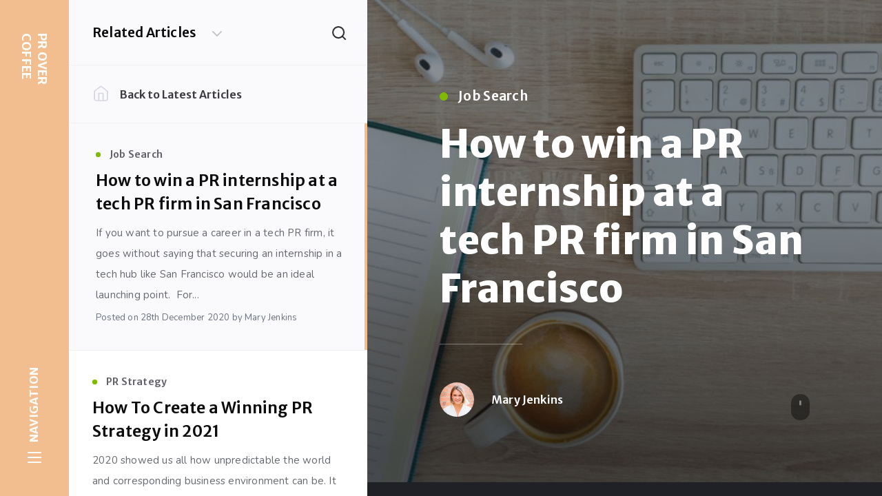

--- FILE ---
content_type: text/html; charset=UTF-8
request_url: https://provercoffee.com/2020/12/28/how-to-win-a-pr-internship-at-a-tech-pr-firm-in-san-francisco/
body_size: 22792
content:
<!DOCTYPE html>
<!--[if IE 7]>
<html class="ie ie7" lang="en-US">
<![endif]-->
<!--[if IE 8]>
<html class="ie ie8" lang="en-US">
<![endif]-->
<!--[if !(IE 7) | !(IE 8)  ]><!-->
<html lang="en-US">
<!--<![endif]-->
<head>

	<meta charset="UTF-8" />
	<meta name="viewport" content="width=device-width, initial-scale=1.0, maximum-scale=5.0">

	<link rel="profile" href="http://gmpg.org/xfn/11" />
	<link rel="pingback" href="https://provercoffee.com/xmlrpc.php" />

	<meta name='robots' content='index, follow, max-image-preview:large, max-snippet:-1, max-video-preview:-1' />

	<!-- This site is optimized with the Yoast SEO plugin v23.7 - https://yoast.com/wordpress/plugins/seo/ -->
	<link media="all" href="https://provercoffee.com/wp-content/cache/autoptimize/css/autoptimize_6c2e1455a0da024864ca7251b55bfe69.css" rel="stylesheet"><title>How to win a PR internship at a tech PR firm in San Francisco - PR Over Coffee</title>
	<meta name="description" content="If you want to rise above the competition, follow these top tips for securing an internship at a tech PR Firm in San Francisco. " />
	<link rel="canonical" href="https://provercoffee.com/2020/12/28/how-to-win-a-pr-internship-at-a-tech-pr-firm-in-san-francisco/" />
	<meta property="og:locale" content="en_US" />
	<meta property="og:type" content="article" />
	<meta property="og:title" content="How to win a PR internship at a tech PR firm in San Francisco - PR Over Coffee" />
	<meta property="og:description" content="If you want to rise above the competition, follow these top tips for securing an internship at a tech PR Firm in San Francisco. " />
	<meta property="og:url" content="https://provercoffee.com/2020/12/28/how-to-win-a-pr-internship-at-a-tech-pr-firm-in-san-francisco/" />
	<meta property="og:site_name" content="PR Over Coffee" />
	<meta property="article:publisher" content="https://www.facebook.com/juiaangelenPR" />
	<meta property="article:published_time" content="2020-12-28T20:23:03+00:00" />
	<meta property="article:modified_time" content="2020-12-28T20:23:25+00:00" />
	<meta property="og:image" content="https://provercoffee.com/wp-content/uploads/2020/12/lukas-blazek-GnvurwJsKaY-unsplash-scaled.jpg" />
	<meta property="og:image:width" content="2560" />
	<meta property="og:image:height" content="1695" />
	<meta property="og:image:type" content="image/jpeg" />
	<meta name="author" content="Mary Jenkins" />
	<meta name="twitter:card" content="summary_large_image" />
	<meta name="twitter:creator" content="@PRoverCoffee" />
	<meta name="twitter:site" content="@PRoverCoffee" />
	<meta name="twitter:label1" content="Written by" />
	<meta name="twitter:data1" content="Mary Jenkins" />
	<meta name="twitter:label2" content="Est. reading time" />
	<meta name="twitter:data2" content="5 minutes" />
	<script type="application/ld+json" class="yoast-schema-graph">{"@context":"https://schema.org","@graph":[{"@type":"Article","@id":"https://provercoffee.com/2020/12/28/how-to-win-a-pr-internship-at-a-tech-pr-firm-in-san-francisco/#article","isPartOf":{"@id":"https://provercoffee.com/2020/12/28/how-to-win-a-pr-internship-at-a-tech-pr-firm-in-san-francisco/"},"author":{"name":"Mary Jenkins","@id":"https://provercoffee.com/#/schema/person/99bd4c12062b9d8162c3f120eed74241"},"headline":"How to win a PR internship at a tech PR firm in San Francisco","datePublished":"2020-12-28T20:23:03+00:00","dateModified":"2020-12-28T20:23:25+00:00","mainEntityOfPage":{"@id":"https://provercoffee.com/2020/12/28/how-to-win-a-pr-internship-at-a-tech-pr-firm-in-san-francisco/"},"wordCount":973,"publisher":{"@id":"https://provercoffee.com/#organization"},"image":{"@id":"https://provercoffee.com/2020/12/28/how-to-win-a-pr-internship-at-a-tech-pr-firm-in-san-francisco/#primaryimage"},"thumbnailUrl":"https://provercoffee.com/wp-content/uploads/2020/12/lukas-blazek-GnvurwJsKaY-unsplash-scaled.jpg","keywords":["PR internship","PR internship San Francisco","tech PR firm San Francisco","top PR firms San Francisco"],"articleSection":["Job Search"],"inLanguage":"en-US"},{"@type":"WebPage","@id":"https://provercoffee.com/2020/12/28/how-to-win-a-pr-internship-at-a-tech-pr-firm-in-san-francisco/","url":"https://provercoffee.com/2020/12/28/how-to-win-a-pr-internship-at-a-tech-pr-firm-in-san-francisco/","name":"How to win a PR internship at a tech PR firm in San Francisco - PR Over Coffee","isPartOf":{"@id":"https://provercoffee.com/#website"},"primaryImageOfPage":{"@id":"https://provercoffee.com/2020/12/28/how-to-win-a-pr-internship-at-a-tech-pr-firm-in-san-francisco/#primaryimage"},"image":{"@id":"https://provercoffee.com/2020/12/28/how-to-win-a-pr-internship-at-a-tech-pr-firm-in-san-francisco/#primaryimage"},"thumbnailUrl":"https://provercoffee.com/wp-content/uploads/2020/12/lukas-blazek-GnvurwJsKaY-unsplash-scaled.jpg","datePublished":"2020-12-28T20:23:03+00:00","dateModified":"2020-12-28T20:23:25+00:00","description":"If you want to rise above the competition, follow these top tips for securing an internship at a tech PR Firm in San Francisco. ","breadcrumb":{"@id":"https://provercoffee.com/2020/12/28/how-to-win-a-pr-internship-at-a-tech-pr-firm-in-san-francisco/#breadcrumb"},"inLanguage":"en-US","potentialAction":[{"@type":"ReadAction","target":["https://provercoffee.com/2020/12/28/how-to-win-a-pr-internship-at-a-tech-pr-firm-in-san-francisco/"]}]},{"@type":"ImageObject","inLanguage":"en-US","@id":"https://provercoffee.com/2020/12/28/how-to-win-a-pr-internship-at-a-tech-pr-firm-in-san-francisco/#primaryimage","url":"https://provercoffee.com/wp-content/uploads/2020/12/lukas-blazek-GnvurwJsKaY-unsplash-scaled.jpg","contentUrl":"https://provercoffee.com/wp-content/uploads/2020/12/lukas-blazek-GnvurwJsKaY-unsplash-scaled.jpg","width":2560,"height":1695},{"@type":"BreadcrumbList","@id":"https://provercoffee.com/2020/12/28/how-to-win-a-pr-internship-at-a-tech-pr-firm-in-san-francisco/#breadcrumb","itemListElement":[{"@type":"ListItem","position":1,"name":"Home","item":"https://provercoffee.com/"},{"@type":"ListItem","position":2,"name":"How to win a PR internship at a tech PR firm in San Francisco"}]},{"@type":"WebSite","@id":"https://provercoffee.com/#website","url":"https://provercoffee.com/","name":"PR Over Coffee","description":"PR Over Coffee","publisher":{"@id":"https://provercoffee.com/#organization"},"potentialAction":[{"@type":"SearchAction","target":{"@type":"EntryPoint","urlTemplate":"https://provercoffee.com/?s={search_term_string}"},"query-input":{"@type":"PropertyValueSpecification","valueRequired":true,"valueName":"search_term_string"}}],"inLanguage":"en-US"},{"@type":"Organization","@id":"https://provercoffee.com/#organization","name":"PR Over Coffee","url":"https://provercoffee.com/","logo":{"@type":"ImageObject","inLanguage":"en-US","@id":"https://provercoffee.com/#/schema/logo/image/","url":"https://provercoffee.com/wp-content/uploads/2018/08/pr-over-coffee.png","contentUrl":"https://provercoffee.com/wp-content/uploads/2018/08/pr-over-coffee.png","width":131,"height":113,"caption":"PR Over Coffee"},"image":{"@id":"https://provercoffee.com/#/schema/logo/image/"},"sameAs":["https://www.facebook.com/juiaangelenPR","https://x.com/PRoverCoffee"]},{"@type":"Person","@id":"https://provercoffee.com/#/schema/person/99bd4c12062b9d8162c3f120eed74241","name":"Mary Jenkins","image":{"@type":"ImageObject","inLanguage":"en-US","@id":"https://provercoffee.com/#/schema/person/image/","url":"https://provercoffee.com/wp-content/uploads/2020/05/Mary-Jenkins-Headshot-96x96.jpg","contentUrl":"https://provercoffee.com/wp-content/uploads/2020/05/Mary-Jenkins-Headshot-96x96.jpg","caption":"Mary Jenkins"},"sameAs":["https://provercoffee.com"],"url":"https://provercoffee.com/author/maryjenkins/"}]}</script>
	<!-- / Yoast SEO plugin. -->


<link rel='dns-prefetch' href='//stats.wp.com' />
<link rel='dns-prefetch' href='//fonts.googleapis.com' />
<link rel="alternate" type="application/rss+xml" title="PR Over Coffee &raquo; Feed" href="https://provercoffee.com/feed/" />
<link rel="alternate" type="application/rss+xml" title="PR Over Coffee &raquo; Comments Feed" href="https://provercoffee.com/comments/feed/" />
		<!-- This site uses the Google Analytics by ExactMetrics plugin v8.2.4 - Using Analytics tracking - https://www.exactmetrics.com/ -->
		<!-- Note: ExactMetrics is not currently configured on this site. The site owner needs to authenticate with Google Analytics in the ExactMetrics settings panel. -->
					<!-- No tracking code set -->
				<!-- / Google Analytics by ExactMetrics -->
		<script type="text/javascript">
/* <![CDATA[ */
window._wpemojiSettings = {"baseUrl":"https:\/\/s.w.org\/images\/core\/emoji\/15.0.3\/72x72\/","ext":".png","svgUrl":"https:\/\/s.w.org\/images\/core\/emoji\/15.0.3\/svg\/","svgExt":".svg","source":{"concatemoji":"https:\/\/provercoffee.com\/wp-includes\/js\/wp-emoji-release.min.js?ver=6.6.4"}};
/*! This file is auto-generated */
!function(i,n){var o,s,e;function c(e){try{var t={supportTests:e,timestamp:(new Date).valueOf()};sessionStorage.setItem(o,JSON.stringify(t))}catch(e){}}function p(e,t,n){e.clearRect(0,0,e.canvas.width,e.canvas.height),e.fillText(t,0,0);var t=new Uint32Array(e.getImageData(0,0,e.canvas.width,e.canvas.height).data),r=(e.clearRect(0,0,e.canvas.width,e.canvas.height),e.fillText(n,0,0),new Uint32Array(e.getImageData(0,0,e.canvas.width,e.canvas.height).data));return t.every(function(e,t){return e===r[t]})}function u(e,t,n){switch(t){case"flag":return n(e,"\ud83c\udff3\ufe0f\u200d\u26a7\ufe0f","\ud83c\udff3\ufe0f\u200b\u26a7\ufe0f")?!1:!n(e,"\ud83c\uddfa\ud83c\uddf3","\ud83c\uddfa\u200b\ud83c\uddf3")&&!n(e,"\ud83c\udff4\udb40\udc67\udb40\udc62\udb40\udc65\udb40\udc6e\udb40\udc67\udb40\udc7f","\ud83c\udff4\u200b\udb40\udc67\u200b\udb40\udc62\u200b\udb40\udc65\u200b\udb40\udc6e\u200b\udb40\udc67\u200b\udb40\udc7f");case"emoji":return!n(e,"\ud83d\udc26\u200d\u2b1b","\ud83d\udc26\u200b\u2b1b")}return!1}function f(e,t,n){var r="undefined"!=typeof WorkerGlobalScope&&self instanceof WorkerGlobalScope?new OffscreenCanvas(300,150):i.createElement("canvas"),a=r.getContext("2d",{willReadFrequently:!0}),o=(a.textBaseline="top",a.font="600 32px Arial",{});return e.forEach(function(e){o[e]=t(a,e,n)}),o}function t(e){var t=i.createElement("script");t.src=e,t.defer=!0,i.head.appendChild(t)}"undefined"!=typeof Promise&&(o="wpEmojiSettingsSupports",s=["flag","emoji"],n.supports={everything:!0,everythingExceptFlag:!0},e=new Promise(function(e){i.addEventListener("DOMContentLoaded",e,{once:!0})}),new Promise(function(t){var n=function(){try{var e=JSON.parse(sessionStorage.getItem(o));if("object"==typeof e&&"number"==typeof e.timestamp&&(new Date).valueOf()<e.timestamp+604800&&"object"==typeof e.supportTests)return e.supportTests}catch(e){}return null}();if(!n){if("undefined"!=typeof Worker&&"undefined"!=typeof OffscreenCanvas&&"undefined"!=typeof URL&&URL.createObjectURL&&"undefined"!=typeof Blob)try{var e="postMessage("+f.toString()+"("+[JSON.stringify(s),u.toString(),p.toString()].join(",")+"));",r=new Blob([e],{type:"text/javascript"}),a=new Worker(URL.createObjectURL(r),{name:"wpTestEmojiSupports"});return void(a.onmessage=function(e){c(n=e.data),a.terminate(),t(n)})}catch(e){}c(n=f(s,u,p))}t(n)}).then(function(e){for(var t in e)n.supports[t]=e[t],n.supports.everything=n.supports.everything&&n.supports[t],"flag"!==t&&(n.supports.everythingExceptFlag=n.supports.everythingExceptFlag&&n.supports[t]);n.supports.everythingExceptFlag=n.supports.everythingExceptFlag&&!n.supports.flag,n.DOMReady=!1,n.readyCallback=function(){n.DOMReady=!0}}).then(function(){return e}).then(function(){var e;n.supports.everything||(n.readyCallback(),(e=n.source||{}).concatemoji?t(e.concatemoji):e.wpemoji&&e.twemoji&&(t(e.twemoji),t(e.wpemoji)))}))}((window,document),window._wpemojiSettings);
/* ]]> */
</script>












<link rel='stylesheet' id='ecko-fonts-css' href='https://fonts.googleapis.com/css2?&#038;family=Nunito:wght@300..800&#038;family=Merriweather%20Sans:wght@300..800&#038;display=swap' type='text/css' media='all' />

<script type="text/javascript" src="https://provercoffee.com/wp-includes/js/jquery/jquery.min.js?ver=3.7.1" id="jquery-core-js"></script>

<script type="text/javascript" src="https://provercoffee.com/wp-includes/js/dist/dom-ready.min.js?ver=f77871ff7694fffea381" id="wp-dom-ready-js"></script>

<link rel="https://api.w.org/" href="https://provercoffee.com/wp-json/" /><link rel="alternate" title="JSON" type="application/json" href="https://provercoffee.com/wp-json/wp/v2/posts/1872" /><link rel="EditURI" type="application/rsd+xml" title="RSD" href="https://provercoffee.com/xmlrpc.php?rsd" />
<link rel='shortlink' href='https://provercoffee.com/?p=1872' />
<link rel="alternate" title="oEmbed (JSON)" type="application/json+oembed" href="https://provercoffee.com/wp-json/oembed/1.0/embed?url=https%3A%2F%2Fprovercoffee.com%2F2020%2F12%2F28%2Fhow-to-win-a-pr-internship-at-a-tech-pr-firm-in-san-francisco%2F" />
<link rel="alternate" title="oEmbed (XML)" type="text/xml+oembed" href="https://provercoffee.com/wp-json/oembed/1.0/embed?url=https%3A%2F%2Fprovercoffee.com%2F2020%2F12%2F28%2Fhow-to-win-a-pr-internship-at-a-tech-pr-firm-in-san-francisco%2F&#038;format=xml" />
	
		<link rel="icon" href="https://provercoffee.com/wp-content/uploads/2018/08/pr-over-coffee.png" sizes="32x32" />
<link rel="icon" href="https://provercoffee.com/wp-content/uploads/2018/08/pr-over-coffee.png" sizes="192x192" />
<link rel="apple-touch-icon" href="https://provercoffee.com/wp-content/uploads/2018/08/pr-over-coffee.png" />
<meta name="msapplication-TileImage" content="https://provercoffee.com/wp-content/uploads/2018/08/pr-over-coffee.png" />
		<style type="text/css" id="wp-custom-css">
			main#tribe-events-pg-template {
    width: 100%!important;
    max-width: 55%!important;
    margin-right: 2%!important;
    float: right!important;
}

span.header-title-inner {
    display: none;
}

li.post-footer-share-item.google {
    display: none;
}

h1.header-title-text {
    background-image: url('http://provercoffee.com/wp-content/uploads/2019/03/provercoffeelogotransparent2.png');
    background-size: 100px 100px;
    background-repeat: no-repeat;
    background-position: center center;
}

.header:hover h1.header-title-text {
    filter: brightness(0) invert(1);
}


.postlist-advert:hover, .postlist-author:hover, .postlist-post:hover {
    background: #f3be8f!important;
    animation-delay: .7s;
}

.postlist-post:hover p, .postlist-post:hover h3 {
    color: #fff!important;
}

a.post-footer-author.ajax-postlist {
    display: none;
}


/*
.header-title-inner {
    display: block;
    transform: translateY(75px) rotate(270deg);
}
*/
@media only screen and (max-width: 620px){
	
	.header-title-inner {
    transform: none;
}
	
	
}		</style>
		</head>

<body class="post-template-default single single-post postid-1872 single-format-standard wp-embed-responsive">

	<div class="post-template-default single single-post postid-1872 single-format-standard wp-embed-responsive hydra-wrapper">

		<div class="container ">

			<div class="loading-indicator">
				<svg xmlns="http://www.w3.org/2000/svg" class="svg svg-stroke" viewBox="0 0 24 24"><path d="M12 2v4M12 18v4M4.93 4.93l2.83 2.83M16.24 16.24l2.83 2.83M2 12h4M18 12h4M4.93 19.07l2.83-2.83M16.24 7.76l2.83-2.83"/></svg>			</div>

			
	<div class="container-side">

		
	<header class="header">

		<div class="header-title">
							<h1 class="header-text">
					<a href="https://provercoffee.com/">
						<span class="header-inner">PR Over Coffee</span>
					</a>
				</h1>
					</div>

		<button class="header-navigation js-drawer-toggle">
			<span class="header-navigation-text">Navigation</span>
			<span class="header-navigation-icon">
				<span></span>
				<span></span>
				<span></span>
				<span></span>
			</span>
		</button>

	</header>

		
	<aside class="drawer">

		<button class="drawer-close js-drawer-hide">
			<svg xmlns="http://www.w3.org/2000/svg" class="svg svg-stroke" viewBox="0 0 24 24"><path d="M18 6 6 18M6 6l12 12"/></svg>		</button>

		<section class="widget widget_search">
	<form role="search" method="get" class="searchform" action="https://provercoffee.com/">
		<input type="text" value="" name="s" class="query" placeholder="Search the Blog...">
		<div class="submit">
			<svg xmlns="http://www.w3.org/2000/svg" class="svg svg-stroke" viewBox="0 0 24 24"><circle cx="11" cy="11" r="8"/><path d="m21 21-4.35-4.35"/></svg>		</div>
	</form>
</section><hr/>			<section class="widget social">
									<h2 class="widget-title">Social Media</h2>
					<hr>
								<nav class="social">
					<ul>
																									<li>
								<a href="http://" target="_blank" rel="noopener" aria-label="Twitter" title="Twitter" class="socialdark twitter">
									<svg class="svg svg-fill" viewBox="0 0 24 24" xmlns="http://www.w3.org/2000/svg"><path d="M23.954 4.569a10 10 0 01-2.825.775 4.958 4.958 0 002.163-2.723c-.951.555-2.005.959-3.127 1.184a4.92 4.92 0 00-8.384 4.482C7.691 8.094 4.066 6.13 1.64 3.161a4.822 4.822 0 00-.666 2.475c0 1.71.87 3.213 2.188 4.096a4.904 4.904 0 01-2.228-.616v.061a4.923 4.923 0 003.946 4.827 4.996 4.996 0 01-2.212.085 4.937 4.937 0 004.604 3.417 9.868 9.868 0 01-6.102 2.105c-.39 0-.779-.023-1.17-.067a13.995 13.995 0 007.557 2.209c9.054 0 13.999-7.496 13.999-13.986 0-.209 0-.42-.015-.63a9.936 9.936 0 002.46-2.548z"/></svg>								</a>
							</li>
																			<li>
								<a href="http://" target="_blank" rel="noopener" aria-label="Facebook" title="Facebook" class="socialdark facebook">
									<svg class="svg svg-fill" viewBox="0 0 24 24" xmlns="http://www.w3.org/2000/svg"><path d="M22.676 0H1.324C.593 0 0 .593 0 1.324v21.352C0 23.408.593 24 1.324 24h11.494v-9.294H9.689v-3.621h3.129V8.41c0-3.099 1.894-4.785 4.659-4.785 1.325 0 2.464.097 2.796.141v3.24h-1.921c-1.5 0-1.792.721-1.792 1.771v2.311h3.584l-.465 3.63H16.56V24h6.115c.733 0 1.325-.592 1.325-1.324V1.324C24 .593 23.408 0 22.676 0"/></svg>								</a>
							</li>
																									<li>
								<a href="http://" target="_blank" rel="noopener" aria-label="GitHub" title="GitHub" class="socialdark github">
									<svg class="svg svg-fill" viewBox="0 0 24 24" xmlns="http://www.w3.org/2000/svg"><path d="M12 .297c-6.63 0-12 5.373-12 12 0 5.303 3.438 9.8 8.205 11.385.6.113.82-.258.82-.577 0-.285-.01-1.04-.015-2.04-3.338.724-4.042-1.61-4.042-1.61C4.422 18.07 3.633 17.7 3.633 17.7c-1.087-.744.084-.729.084-.729 1.205.084 1.838 1.236 1.838 1.236 1.07 1.835 2.809 1.305 3.495.998.108-.776.417-1.305.76-1.605-2.665-.3-5.466-1.332-5.466-5.93 0-1.31.465-2.38 1.235-3.22-.135-.303-.54-1.523.105-3.176 0 0 1.005-.322 3.3 1.23.96-.267 1.98-.399 3-.405 1.02.006 2.04.138 3 .405 2.28-1.552 3.285-1.23 3.285-1.23.645 1.653.24 2.873.12 3.176.765.84 1.23 1.91 1.23 3.22 0 4.61-2.805 5.625-5.475 5.92.42.36.81 1.096.81 2.22 0 1.606-.015 2.896-.015 3.286 0 .315.21.69.825.57C20.565 22.092 24 17.592 24 12.297c0-6.627-5.373-12-12-12"/></svg>								</a>
							</li>
																			<li>
								<a href="http://" target="_blank" rel="noopener" aria-label="Youtube" title="YouTube" class="socialdark youtube">
									<svg class="svg svg-fill" viewBox="0 0 24 24" xmlns="http://www.w3.org/2000/svg"><path d="M23.495 6.205a3.007 3.007 0 00-2.088-2.088c-1.87-.501-9.396-.501-9.396-.501s-7.507-.01-9.396.501A3.007 3.007 0 00.527 6.205a31.247 31.247 0 00-.522 5.805 31.247 31.247 0 00.522 5.783 3.007 3.007 0 002.088 2.088c1.868.502 9.396.502 9.396.502s7.506 0 9.396-.502a3.007 3.007 0 002.088-2.088 31.247 31.247 0 00.5-5.783 31.247 31.247 0 00-.5-5.805zM9.609 15.601V8.408l6.264 3.602z"/></svg>								</a>
							</li>
																			<li>
								<a href="http://" target="_blank" rel="noopener" aria-label="Dribbble" title="Dribbble" class="socialdark dribbble">
									<svg class="svg svg-fill" viewBox="0 0 24 24" xmlns="http://www.w3.org/2000/svg"><path d="M12 24C5.385 24 0 18.615 0 12S5.385 0 12 0s12 5.385 12 12-5.385 12-12 12zm10.12-10.358c-.35-.11-3.17-.953-6.384-.438 1.34 3.684 1.887 6.684 1.992 7.308a10.28 10.28 0 004.395-6.87zm-6.115 7.808c-.153-.9-.75-4.032-2.19-7.77l-.066.02c-5.79 2.015-7.86 6.025-8.04 6.4a10.161 10.161 0 006.29 2.166c1.42 0 2.77-.29 4-.814zm-11.62-2.58c.232-.4 3.045-5.055 8.332-6.765.135-.045.27-.084.405-.12-.26-.585-.54-1.167-.832-1.74C7.17 11.775 2.206 11.71 1.756 11.7l-.004.312c0 2.633.998 5.037 2.634 6.855zm-2.42-8.955c.46.008 4.683.026 9.477-1.248a65.473 65.473 0 00-3.8-5.928 10.275 10.275 0 00-5.676 7.17zM9.6 2.052c.282.38 2.145 2.914 3.822 6 3.645-1.365 5.19-3.44 5.373-3.702A10.19 10.19 0 0012 1.764c-.825 0-1.63.1-2.4.285zm10.335 3.483c-.218.29-1.935 2.493-5.724 4.04.24.49.47.985.68 1.486.08.18.15.36.22.53 3.41-.43 6.8.26 7.14.33-.02-2.42-.88-4.64-2.31-6.38z"/></svg>								</a>
							</li>
																			<li>
								<a href="http://" target="_blank" rel="noopener" aria-label="Instagram" title="Instagram" class="socialdark instagram">
									<svg class="svg svg-fill" viewBox="0 0 24 24" xmlns="http://www.w3.org/2000/svg"><path d="M12 0C8.74 0 8.333.015 7.053.072 5.775.132 4.905.333 4.14.63c-.789.306-1.459.717-2.126 1.384S.935 3.35.63 4.14C.333 4.905.131 5.775.072 7.053.012 8.333 0 8.74 0 12s.015 3.667.072 4.947c.06 1.277.261 2.148.558 2.913a5.885 5.885 0 001.384 2.126A5.868 5.868 0 004.14 23.37c.766.296 1.636.499 2.913.558C8.333 23.988 8.74 24 12 24s3.667-.015 4.947-.072c1.277-.06 2.148-.262 2.913-.558a5.898 5.898 0 002.126-1.384 5.86 5.86 0 001.384-2.126c.296-.765.499-1.636.558-2.913.06-1.28.072-1.687.072-4.947s-.015-3.667-.072-4.947c-.06-1.277-.262-2.149-.558-2.913a5.89 5.89 0 00-1.384-2.126A5.847 5.847 0 0019.86.63c-.765-.297-1.636-.499-2.913-.558C15.667.012 15.26 0 12 0zm0 2.16c3.203 0 3.585.016 4.85.071 1.17.055 1.805.249 2.227.415.562.217.96.477 1.382.896.419.42.679.819.896 1.381.164.422.36 1.057.413 2.227.057 1.266.07 1.646.07 4.85s-.015 3.585-.074 4.85c-.061 1.17-.256 1.805-.421 2.227a3.81 3.81 0 01-.899 1.382 3.744 3.744 0 01-1.38.896c-.42.164-1.065.36-2.235.413-1.274.057-1.649.07-4.859.07-3.211 0-3.586-.015-4.859-.074-1.171-.061-1.816-.256-2.236-.421a3.716 3.716 0 01-1.379-.899 3.644 3.644 0 01-.9-1.38c-.165-.42-.359-1.065-.42-2.235-.045-1.26-.061-1.649-.061-4.844 0-3.196.016-3.586.061-4.861.061-1.17.255-1.814.42-2.234.21-.57.479-.96.9-1.381.419-.419.81-.689 1.379-.898.42-.166 1.051-.361 2.221-.421 1.275-.045 1.65-.06 4.859-.06l.045.03zm0 3.678a6.162 6.162 0 100 12.324 6.162 6.162 0 100-12.324zM12 16c-2.21 0-4-1.79-4-4s1.79-4 4-4 4 1.79 4 4-1.79 4-4 4zm7.846-10.405a1.441 1.441 0 01-2.88 0 1.44 1.44 0 012.88 0z"/></svg>								</a>
							</li>
																			<li>
								<a href="http://" target="_blank" rel="noopener" aria-label="LinkedIn" title="LinkedIn" class="socialdark linkedin">
									<svg class="svg svg-fill" viewBox="0 0 24 24" xmlns="http://www.w3.org/2000/svg"><path d="M20.447 20.452h-3.554v-5.569c0-1.328-.027-3.037-1.852-3.037-1.853 0-2.136 1.445-2.136 2.939v5.667H9.351V9h3.414v1.561h.046c.477-.9 1.637-1.85 3.37-1.85 3.601 0 4.267 2.37 4.267 5.455v6.286zM5.337 7.433a2.062 2.062 0 01-2.063-2.065 2.064 2.064 0 112.063 2.065zm1.782 13.019H3.555V9h3.564zM22.225 0H1.771C.792 0 0 .774 0 1.729v20.542C0 23.227.792 24 1.771 24h20.451C23.2 24 24 23.227 24 22.271V1.729C24 .774 23.2 0 22.222 0z"/></svg>								</a>
							</li>
																			<li>
								<a href="http://" target="_blank" rel="noopener" aria-label="Pinterest" title="Pinterest" class="socialdark pinterest">
									<svg class="svg svg-fill" viewBox="0 0 24 24" xmlns="http://www.w3.org/2000/svg"><path d="M12.017 0C5.396 0 .029 5.367.029 11.987c0 5.079 3.158 9.417 7.618 11.162-.105-.949-.199-2.403.041-3.439.219-.937 1.406-5.957 1.406-5.957s-.359-.72-.359-1.781c0-1.663.967-2.911 2.168-2.911 1.024 0 1.518.769 1.518 1.688 0 1.029-.653 2.567-.992 3.992-.285 1.193.6 2.165 1.775 2.165 2.128 0 3.768-2.245 3.768-5.487 0-2.861-2.063-4.869-5.008-4.869-3.41 0-5.409 2.562-5.409 5.199 0 1.033.394 2.143.889 2.741.099.12.112.225.085.345-.09.375-.293 1.199-.334 1.363-.053.225-.172.271-.401.165-1.495-.69-2.433-2.878-2.433-4.646 0-3.776 2.748-7.252 7.92-7.252 4.158 0 7.392 2.967 7.392 6.923 0 4.135-2.607 7.462-6.233 7.462-1.214 0-2.354-.629-2.758-1.379l-.749 2.848c-.269 1.045-1.004 2.352-1.498 3.146 1.123.345 2.306.535 3.55.535 6.607 0 11.985-5.365 11.985-11.987C23.97 5.39 18.592.026 11.985.026z"/></svg>								</a>
							</li>
																			<li>
								<a href="http://" target="_blank" rel="noopener" aria-label="Skype" title="Skype" class="socialdark skype">
									<svg class="svg svg-fill" viewBox="0 0 24 24" xmlns="http://www.w3.org/2000/svg"><path d="M12.069 18.874c-4.023 0-5.82-1.979-5.82-3.464 0-.765.561-1.296 1.333-1.296 1.723 0 1.273 2.477 4.487 2.477 1.641 0 2.55-.895 2.55-1.811 0-.551-.269-1.16-1.354-1.429l-3.576-.895c-2.88-.724-3.403-2.286-3.403-3.751 0-3.047 2.861-4.191 5.549-4.191 2.471 0 5.393 1.373 5.393 3.199 0 .784-.688 1.24-1.453 1.24-1.469 0-1.198-2.037-4.164-2.037-1.469 0-2.292.664-2.292 1.617s1.153 1.258 2.157 1.487l2.637.587c2.891.649 3.624 2.346 3.624 3.944 0 2.476-1.902 4.324-5.722 4.324m11.084-4.882l-.029.135-.044-.24c.015.045.044.074.059.12.12-.675.181-1.363.181-2.052a11.32 11.32 0 00-3.325-8.016 11.481 11.481 0 00-3.595-2.426c-1.318-.631-2.801-.93-4.328-.93-.72 0-1.444.07-2.143.204l.119.06-.239-.033.119-.025A6.667 6.667 0 006.731 0c-1.789 0-3.47.698-4.736 1.967A6.68 6.68 0 00.032 6.716c0 1.143.292 2.265.844 3.258l.02-.124.041.239-.06-.115a11.411 11.411 0 00.712 6.371 10.929 10.929 0 002.427 3.609 11.326 11.326 0 003.595 2.442c1.394.6 2.877.898 4.404.898.659 0 1.334-.06 1.977-.179l-.119-.062.24.046-.135.03a6.642 6.642 0 003.294.871 6.64 6.64 0 004.733-1.963 6.683 6.683 0 001.962-4.749 6.772 6.772 0 00-.853-3.266"/></svg>								</a>
							</li>
																			<li>
								<a href="http://" target="_blank" rel="noopener" aria-label="Tumblr" title="Tumblr" class="socialdark tumblr">
									<svg class="svg svg-fill" viewBox="0 0 24 24" xmlns="http://www.w3.org/2000/svg"><path d="M14.563 24c-5.093 0-7.031-3.756-7.031-6.411V9.747H5.116V6.648c3.63-1.313 4.512-4.596 4.71-6.469C9.84.051 9.941 0 9.999 0h3.517v6.114h4.801v3.633h-4.82v7.47c.016 1.001.375 2.371 2.207 2.371h.09c.631-.02 1.486-.205 1.936-.419l1.156 3.425c-.436.636-2.4 1.374-4.156 1.404h-.178z"/></svg>								</a>
							</li>
																			<li>
								<a href="http://" target="_blank" rel="noopener" aria-label="Flickr" title="Flickr" class="socialdark flickr">
									<svg class="svg svg-fill" viewBox="0 0 24 24" xmlns="http://www.w3.org/2000/svg"><path d="M0 12a5.565 5.565 0 005.565 5.564c3.075 0 5.569-2.49 5.569-5.564S8.641 6.436 5.565 6.436A5.566 5.566 0 000 12zm12.866 0a5.565 5.565 0 005.567 5.564C21.496 17.564 24 15.074 24 12s-2.492-5.564-5.564-5.564A5.567 5.567 0 0012.866 12z"/></svg>								</a>
							</li>
																			<li>
								<a href="http://" target="_blank" rel="noopener" aria-label="Reddit" title="Reddit" class="socialdark reddit">
									<svg class="svg svg-fill" viewBox="0 0 24 24" xmlns="http://www.w3.org/2000/svg"><path d="M2.204 14.049c-.06.276-.091.56-.091.847 0 3.443 4.402 6.249 9.814 6.249 5.41 0 9.812-2.804 9.812-6.249 0-.274-.029-.546-.082-.809l-.015-.032a.456.456 0 01-.029-.165c-.302-1.175-1.117-2.241-2.296-3.103a.422.422 0 01-.126-.07c-.026-.02-.045-.042-.067-.064-1.792-1.234-4.356-2.008-7.196-2.008-2.815 0-5.354.759-7.146 1.971a.397.397 0 01-.179.124c-1.206.862-2.042 1.937-2.354 3.123a.454.454 0 01-.037.171l-.008.015zm9.773 5.441c-1.794 0-3.057-.389-3.863-1.197a.45.45 0 010-.632.47.47 0 01.635 0c.63.629 1.685.943 3.228.943 1.542 0 2.591-.3 3.219-.929a.463.463 0 01.629 0 .482.482 0 010 .645c-.809.808-2.065 1.198-3.862 1.198zm-3.606-7.573c-.914 0-1.677.765-1.677 1.677 0 .91.763 1.65 1.677 1.65s1.651-.74 1.651-1.65c0-.912-.739-1.677-1.651-1.677zm7.233 0c-.914 0-1.678.765-1.678 1.677 0 .91.764 1.65 1.678 1.65s1.651-.74 1.651-1.65c0-.912-.739-1.677-1.651-1.677zm4.548-1.595c1.037.833 1.8 1.821 2.189 2.904a1.818 1.818 0 00-2.189-2.902zM2.711 9.963a1.82 1.82 0 00-1.173 3.207c.401-1.079 1.172-2.053 2.213-2.876a1.82 1.82 0 00-1.039-.329v-.002zm9.217 12.079c-5.906 0-10.709-3.205-10.709-7.142 0-.275.023-.544.068-.809A2.723 2.723 0 010 11.777a2.725 2.725 0 012.725-2.713 2.7 2.7 0 011.797.682c1.856-1.191 4.357-1.941 7.112-1.992l1.812-5.524.404.095s.016 0 .016.002l4.223.993a2.237 2.237 0 014.296.874c0 1.232-1.003 2.234-2.231 2.234s-2.23-1.004-2.23-2.23l-3.851-.912-1.467 4.477c2.65.105 5.047.854 6.844 2.021a2.663 2.663 0 011.833-.719 2.716 2.716 0 012.718 2.711c0 .987-.54 1.886-1.378 2.365.029.255.059.494.059.749-.015 3.938-4.806 7.143-10.72 7.143zm8.179-19.187a1.339 1.339 0 100 2.678c.732 0 1.33-.6 1.33-1.334 0-.733-.598-1.332-1.347-1.332z"/></svg>								</a>
							</li>
																			<li>
								<a href="http://" target="_blank" rel="noopener" aria-label="Stack Overflow" title="Stack Overflow" class="socialdark stackoverflow">
									<svg class="svg svg-fill" viewBox="0 0 24 24" xmlns="http://www.w3.org/2000/svg"><path d="M18.986 21.865v-6.404h2.134V24H1.844v-8.539h2.13v6.404zM6.111 19.731H16.85v-2.137H6.111zm.259-4.852l10.48 2.189.451-2.07-10.478-2.187zm1.359-5.056l9.705 4.53.903-1.95-9.706-4.53-.902 1.936zm2.715-4.785l8.217 6.855 1.359-1.62-8.216-6.853-1.35 1.617zM15.751 0l-1.746 1.294 6.405 8.604 1.746-1.294L15.749 0z"/></svg>								</a>
							</li>
																			<li>
								<a href="http://" target="_blank" rel="noopener" aria-label="Twitch" title="Twitch" class="socialdark twitch">
									<svg class="svg svg-fill" viewBox="0 0 24 24" xmlns="http://www.w3.org/2000/svg"><path d="M2.089 0L.525 4.175v16.694h5.736V24h3.132l3.127-3.132h4.695l6.26-6.258V0zm2.086 2.085H21.39v11.479l-3.652 3.652H12l-3.127 3.127v-3.127H4.175z"/><path d="M9.915 12.522H12v-6.26H9.915zm5.735 0h2.086v-6.26H15.65z"/></svg>								</a>
							</li>
																			<li>
								<a href="http://" target="_blank" rel="noopener" aria-label="VK" title="VK" class="socialdark vk">
									<svg class="svg svg-fill" viewBox="0 0 24 24" xmlns="http://www.w3.org/2000/svg"><path d="M11.701 18.771h1.437s.433-.047.654-.284c.21-.221.21-.63.21-.63s-.031-1.927.869-2.21c.887-.281 2.012 1.86 3.211 2.683.916.629 1.605.494 1.605.494l3.211-.044s1.682-.105.887-1.426c-.061-.105-.451-.975-2.371-2.76-2.012-1.861-1.742-1.561.676-4.787 1.469-1.965 2.07-3.166 1.875-3.676-.166-.48-1.26-.361-1.26-.361l-3.602.031s-.27-.031-.465.09c-.195.119-.314.391-.314.391s-.572 1.529-1.336 2.82c-1.623 2.729-2.268 2.879-2.523 2.699-.604-.391-.449-1.58-.449-2.432 0-2.641.404-3.75-.781-4.035-.39-.091-.681-.15-1.685-.166-1.29-.014-2.378.01-2.995.311-.405.203-.72.652-.539.675.24.03.779.146 1.064.537.375.506.359 1.636.359 1.636s.211 3.116-.494 3.503c-.495.262-1.155-.28-2.595-2.756-.735-1.26-1.291-2.67-1.291-2.67s-.105-.256-.299-.406c-.227-.165-.557-.225-.557-.225l-3.435.03s-.51.016-.689.24c-.166.195-.016.615-.016.615s2.686 6.287 5.732 9.453c2.79 2.902 5.956 2.715 5.956 2.715z"/></svg>								</a>
							</li>
																			<li>
								<a href="http://" target="_blank" rel="noopener" aria-label="Vimeo" title="Vimeo" class="socialdark vimeo">
									<svg class="svg svg-fill" viewBox="0 0 24 24" xmlns="http://www.w3.org/2000/svg"><path d="M23.977 6.416c-.105 2.338-1.739 5.543-4.894 9.609-3.268 4.247-6.026 6.37-8.29 6.37-1.409 0-2.578-1.294-3.553-3.881L5.322 11.4C4.603 8.816 3.834 7.522 3.01 7.522c-.179 0-.806.378-1.881 1.132L0 7.197a315.065 315.065 0 003.501-3.128C5.08 2.701 6.266 1.984 7.055 1.91c1.867-.18 3.016 1.1 3.447 3.838.465 2.953.789 4.789.971 5.507.539 2.45 1.131 3.674 1.776 3.674.502 0 1.256-.796 2.265-2.385 1.004-1.589 1.54-2.797 1.612-3.628.144-1.371-.395-2.061-1.614-2.061-.574 0-1.167.121-1.777.391 1.186-3.868 3.434-5.757 6.762-5.637 2.473.06 3.628 1.664 3.493 4.797z"/></svg>								</a>
							</li>
																			<li>
								<a href="http://" target="_blank" rel="noopener" aria-label="Weibo" title="Weibo" class="socialdark weibo">
									<svg class="svg svg-fill" viewBox="0 0 24 24" xmlns="http://www.w3.org/2000/svg"><path d="M10.098 20.323c-3.977.391-7.414-1.406-7.672-4.02-.259-2.609 2.759-5.047 6.74-5.441 3.979-.394 7.413 1.404 7.671 4.018.259 2.6-2.759 5.049-6.737 5.439zM9.05 17.219c-.384.616-1.208.884-1.829.602-.612-.279-.793-.991-.406-1.593.379-.595 1.176-.861 1.793-.601.622.263.82.972.442 1.592zm1.27-1.627c-.141.237-.449.353-.689.253-.236-.09-.313-.361-.177-.586.138-.227.436-.346.672-.24.239.09.315.36.18.601zm.176-2.719c-1.893-.493-4.033.45-4.857 2.118-.836 1.704-.026 3.591 1.886 4.21 1.983.64 4.318-.341 5.132-2.179.8-1.793-.201-3.642-2.161-4.149zm7.563-1.224c-.346-.105-.57-.18-.405-.615.375-.977.42-1.804 0-2.404-.781-1.112-2.915-1.053-5.364-.03 0 0-.766.331-.571-.271.376-1.217.315-2.224-.27-2.809-1.338-1.337-4.869.045-7.888 3.08C1.309 10.87 0 13.273 0 15.348c0 3.981 5.099 6.395 10.086 6.395 6.536 0 10.888-3.801 10.888-6.82 0-1.822-1.547-2.854-2.915-3.284zm1.908-5.092a3.101 3.101 0 00-2.96-.962.786.786 0 00-.616.932.79.79 0 00.932.602 1.512 1.512 0 011.442.465c.376.421.466.977.316 1.473a.786.786 0 00.51.992.813.813 0 00.992-.512 3.108 3.108 0 00-.646-3.035zm2.418-2.195c-1.576-1.757-3.905-2.419-6.054-1.968a.91.91 0 00-.706 1.081.91.91 0 001.082.707 4.5 4.5 0 014.296 1.383 4.533 4.533 0 01.947 4.416.91.91 0 00.586 1.157c.479.165.991-.104 1.157-.586a6.387 6.387 0 00-1.338-6.235z"/></svg>								</a>
							</li>
																			<li>
								<a href="http://" target="_blank" rel="noopener" aria-label="Soundcloud" title="Soundcloud" class="socialdark soundcloud">
									<svg class="svg svg-fill" viewBox="0 0 24 24" xmlns="http://www.w3.org/2000/svg"><path d="M1.175 12.225c-.051 0-.094.046-.101.1l-.233 2.154.233 2.105c.007.058.05.098.101.098.05 0 .09-.04.099-.098l.255-2.105-.27-2.154c0-.057-.045-.1-.09-.1m-.899.828c-.06 0-.091.037-.104.094L0 14.479l.165 1.308c0 .055.045.094.09.094s.089-.045.104-.104l.21-1.319-.21-1.334c0-.061-.044-.09-.09-.09m1.83-1.229c-.061 0-.12.045-.12.104l-.21 2.563.225 2.458c0 .06.045.12.119.12.061 0 .105-.061.121-.12l.254-2.474-.254-2.548c-.016-.06-.061-.12-.121-.12m.945-.089c-.075 0-.135.06-.15.135l-.193 2.64.21 2.544c.016.077.075.138.149.138.075 0 .135-.061.15-.15l.24-2.532-.24-2.623a.134.134 0 00-.135-.135zm1.155.36a.155.155 0 00-.159-.149c-.09 0-.158.06-.164.149l-.217 2.43.2 2.563c0 .09.075.157.159.157.074 0 .148-.068.148-.158l.227-2.563-.227-2.444zm.809-1.709c-.101 0-.18.09-.18.181l-.21 3.957.187 2.563c0 .09.08.164.18.164.094 0 .174-.09.18-.18l.209-2.563-.209-3.972c-.008-.104-.088-.18-.18-.18m.959-.914a.211.211 0 00-.203.194l-.18 4.872.165 2.548c0 .12.09.209.195.209.104 0 .194-.089.21-.209l.193-2.548-.192-4.856c-.016-.12-.105-.21-.21-.21m.989-.449c-.121 0-.211.089-.225.209l-.165 5.275.165 2.52c.014.119.104.225.225.225a.231.231 0 00.225-.225l.195-2.52-.196-5.275a.23.23 0 00-.225-.225m1.245.045a.237.237 0 00-.24-.24.247.247 0 00-.24.24l-.149 5.441.149 2.503c.016.135.121.24.256.24s.24-.105.24-.24l.164-2.503-.164-5.456zm.749-.134a.262.262 0 00-.255.254l-.15 5.322.15 2.473c0 .15.12.255.255.255s.255-.12.255-.27l.15-2.474-.165-5.307a.27.27 0 00-.271-.27m1.005.166a.285.285 0 00-.284.285l-.103 5.143.135 2.474c0 .149.119.277.284.277.149 0 .271-.12.284-.285l.121-2.443-.135-5.112c-.012-.164-.135-.285-.285-.285m1.184-.945a.31.31 0 00-.165-.044.313.313 0 00-.165.044.3.3 0 00-.149.255v.061l-.104 6.048.115 2.449v.008c.008.06.03.135.074.18a.327.327 0 00.234.104c.08 0 .158-.044.209-.09a.314.314 0 00.091-.225l.015-.24.117-2.203-.135-6.086a.287.287 0 00-.135-.239zm1.006-.547a.193.193 0 00-.15-.061.344.344 0 00-.209.061.314.314 0 00-.119.24v.029l-.137 6.609.076 1.215.061 1.185c0 .164.148.314.328.314.181 0 .33-.15.33-.329l.15-2.414-.15-6.637a.333.333 0 00-.165-.277m8.934 3.777a2.93 2.93 0 00-1.139.232 5.204 5.204 0 00-5.188-4.736c-.659 0-1.305.135-1.889.359-.225.09-.27.18-.285.359v9.368c.016.18.15.33.33.345h8.185C22.681 17.218 24 15.914 24 14.28s-1.319-2.952-2.938-2.952"/></svg>								</a>
							</li>
																													</ul>
				</nav>
			</section>
		<section class="widget widget_nav_menu"><h2 class="widget-title">Navigation</h2><div class="menu-home-menu-container"><ul id="menu-home-menu" class="menu"><li id="menu-item-1481" class="menu-item menu-item-type-post_type menu-item-object-page menu-item-has-children menu-item-1481"><a href="https://provercoffee.com/denver/">PRoC ~ Denver<svg xmlns="http://www.w3.org/2000/svg" class="svg svg-stroke" viewBox="0 0 24 24"><path d="m6 9 6 6 6-6"/></svg></a>
<ul class="sub-menu">
	<li id="menu-item-1531" class="menu-item menu-item-type-post_type menu-item-object-page menu-item-1531"><a href="https://provercoffee.com/denver/proc-denver-meetup/">PRoC ~ Denver Meetup Event</a></li>
</ul>
</li>
<li id="menu-item-825" class="menu-item menu-item-type-post_type menu-item-object-page menu-item-825"><a href="https://provercoffee.com/about/">About</a></li>
<li id="menu-item-827" class="menu-item menu-item-type-post_type menu-item-object-page menu-item-827"><a href="https://provercoffee.com/contact/">Contact</a></li>
</ul></div></section><hr/>			<section class="widget widget_ecko_categories">
									<h2 class="widget-title">Categories</h2>
					<hr>
								<hr>
				<ul>
											<li>
							<a href="https://provercoffee.com/category/b2b-marketing/">
								<span class="category" style="background-color: #7fbb00;"></span>
								B2B Marketing								<span class="count">7</span>
							</a>
						</li>
											<li>
							<a href="https://provercoffee.com/category/blogging/">
								<span class="category" style="background-color: #7fbb00;"></span>
								Blogging								<span class="count">7</span>
							</a>
						</li>
											<li>
							<a href="https://provercoffee.com/category/branding/">
								<span class="category" style="background-color: #7fbb00;"></span>
								Branding								<span class="count">14</span>
							</a>
						</li>
											<li>
							<a href="https://provercoffee.com/category/cannabis/">
								<span class="category" style="background-color: #7fbb00;"></span>
								Cannabis								<span class="count">1</span>
							</a>
						</li>
											<li>
							<a href="https://provercoffee.com/category/career-advice/">
								<span class="category" style="background-color: #7fbb00;"></span>
								Career Advice								<span class="count">9</span>
							</a>
						</li>
											<li>
							<a href="https://provercoffee.com/category/careers-in-pr/">
								<span class="category" style="background-color: #7fbb00;"></span>
								Careers in PR								<span class="count">14</span>
							</a>
						</li>
											<li>
							<a href="https://provercoffee.com/category/colorado-branding/">
								<span class="category" style="background-color: #7fbb00;"></span>
								Colorado Branding								<span class="count">2</span>
							</a>
						</li>
											<li>
							<a href="https://provercoffee.com/category/content-marketing/">
								<span class="category" style="background-color: #7fbb00;"></span>
								Content Marketing								<span class="count">22</span>
							</a>
						</li>
											<li>
							<a href="https://provercoffee.com/category/denver/">
								<span class="category" style="background-color: #7fbb00;"></span>
								Denver Public Relations								<span class="count">7</span>
							</a>
						</li>
											<li>
							<a href="https://provercoffee.com/category/digital-marketing/">
								<span class="category" style="background-color: #7fbb00;"></span>
								Digital Marketing								<span class="count">4</span>
							</a>
						</li>
											<li>
							<a href="https://provercoffee.com/category/entrepreneur/">
								<span class="category" style="background-color: #7fbb00;"></span>
								Entrepreneur								<span class="count">1</span>
							</a>
						</li>
											<li>
							<a href="https://provercoffee.com/category/food-pr-2/">
								<span class="category" style="background-color: #7fbb00;"></span>
								Food PR								<span class="count">6</span>
							</a>
						</li>
											<li>
							<a href="https://provercoffee.com/category/holiday-pr/">
								<span class="category" style="background-color: #7fbb00;"></span>
								Holiday PR								<span class="count">9</span>
							</a>
						</li>
											<li>
							<a href="https://provercoffee.com/category/how-to/">
								<span class="category" style="background-color: #7fbb00;"></span>
								How To								<span class="count">16</span>
							</a>
						</li>
											<li>
							<a href="https://provercoffee.com/category/how-to-find-a-pr-firm/">
								<span class="category" style="background-color: #7fbb00;"></span>
								How to Find a PR Firm								<span class="count">4</span>
							</a>
						</li>
											<li>
							<a href="https://provercoffee.com/category/job-search/">
								<span class="category" style="background-color: #7fbb00;"></span>
								Job Search								<span class="count">4</span>
							</a>
						</li>
											<li>
							<a href="https://provercoffee.com/category/marketing-tips/">
								<span class="category" style="background-color: #7fbb00;"></span>
								Marketing Tips								<span class="count">50</span>
							</a>
						</li>
											<li>
							<a href="https://provercoffee.com/category/media/">
								<span class="category" style="background-color: #7fbb00;"></span>
								Media								<span class="count">19</span>
							</a>
						</li>
											<li>
							<a href="https://provercoffee.com/category/media-outreach/">
								<span class="category" style="background-color: #7fbb00;"></span>
								Media Outreach								<span class="count">21</span>
							</a>
						</li>
											<li>
							<a href="https://provercoffee.com/category/nonprofit-pr/">
								<span class="category" style="background-color: #7fbb00;"></span>
								Nonprofit PR								<span class="count">4</span>
							</a>
						</li>
											<li>
							<a href="https://provercoffee.com/category/pay-for-performance-pr/">
								<span class="category" style="background-color: #7fbb00;"></span>
								Pay-for-Performance PR								<span class="count">1</span>
							</a>
						</li>
											<li>
							<a href="https://provercoffee.com/category/ppc/">
								<span class="category" style="background-color: #7fbb00;"></span>
								PPC								<span class="count">1</span>
							</a>
						</li>
											<li>
							<a href="https://provercoffee.com/category/pr-2/">
								<span class="category" style="background-color: #7fbb00;"></span>
								PR								<span class="count">24</span>
							</a>
						</li>
											<li>
							<a href="https://provercoffee.com/category/pr-agency/">
								<span class="category" style="background-color: #7fbb00;"></span>
								PR Agency								<span class="count">7</span>
							</a>
						</li>
											<li>
							<a href="https://provercoffee.com/category/pr-firm-search/">
								<span class="category" style="background-color: #7fbb00;"></span>
								PR Firm Search								<span class="count">4</span>
							</a>
						</li>
											<li>
							<a href="https://provercoffee.com/category/pr-over-coffee-2/">
								<span class="category" style="background-color: #7fbb00;"></span>
								PR over Coffee								<span class="count">4</span>
							</a>
						</li>
											<li>
							<a href="https://provercoffee.com/category/pr-professional/">
								<span class="category" style="background-color: #7fbb00;"></span>
								PR Professional								<span class="count">7</span>
							</a>
						</li>
											<li>
							<a href="https://provercoffee.com/category/pr-strategy/">
								<span class="category" style="background-color: #7fbb00;"></span>
								PR Strategy								<span class="count">25</span>
							</a>
						</li>
											<li>
							<a href="https://provercoffee.com/category/pr-tips-2/">
								<span class="category" style="background-color: #7fbb00;"></span>
								PR Tips								<span class="count">51</span>
							</a>
						</li>
											<li>
							<a href="https://provercoffee.com/category/pr-trends/">
								<span class="category" style="background-color: #7fbb00;"></span>
								PR Trends								<span class="count">14</span>
							</a>
						</li>
											<li>
							<a href="https://provercoffee.com/category/pr-vocab/">
								<span class="category" style="background-color: #7fbb00;"></span>
								PR Vocab								<span class="count">8</span>
							</a>
						</li>
											<li>
							<a href="https://provercoffee.com/category/press-releases/">
								<span class="category" style="background-color: #7fbb00;"></span>
								Press Releases								<span class="count">5</span>
							</a>
						</li>
											<li>
							<a href="https://provercoffee.com/category/publicity/">
								<span class="category" style="background-color: #7fbb00;"></span>
								Publicity								<span class="count">19</span>
							</a>
						</li>
											<li>
							<a href="https://provercoffee.com/category/reputation-management/">
								<span class="category" style="background-color: #7fbb00;"></span>
								Reputation Management								<span class="count">6</span>
							</a>
						</li>
											<li>
							<a href="https://provercoffee.com/category/seo/">
								<span class="category" style="background-color: #7fbb00;"></span>
								SEO								<span class="count">7</span>
							</a>
						</li>
											<li>
							<a href="https://provercoffee.com/category/small-business/">
								<span class="category" style="background-color: #7fbb00;"></span>
								Small Business								<span class="count">16</span>
							</a>
						</li>
											<li>
							<a href="https://provercoffee.com/category/small-business-pr/">
								<span class="category" style="background-color: #7fbb00;"></span>
								Small Business PR								<span class="count">27</span>
							</a>
						</li>
											<li>
							<a href="https://provercoffee.com/category/social-media/">
								<span class="category" style="background-color: #7fbb00;"></span>
								Social Media								<span class="count">22</span>
							</a>
						</li>
											<li>
							<a href="https://provercoffee.com/category/solopreneur/">
								<span class="category" style="background-color: #7fbb00;"></span>
								Solopreneur								<span class="count">4</span>
							</a>
						</li>
											<li>
							<a href="https://provercoffee.com/category/startup-pr/">
								<span class="category" style="background-color: #7fbb00;"></span>
								Startup PR								<span class="count">14</span>
							</a>
						</li>
											<li>
							<a href="https://provercoffee.com/category/sxsw/">
								<span class="category" style="background-color: #7fbb00;"></span>
								SXSW								<span class="count">3</span>
							</a>
						</li>
											<li>
							<a href="https://provercoffee.com/category/tech-pr/">
								<span class="category" style="background-color: #7fbb00;"></span>
								Tech PR								<span class="count">16</span>
							</a>
						</li>
											<li>
							<a href="https://provercoffee.com/category/tech-pr-agency/">
								<span class="category" style="background-color: #7fbb00;"></span>
								Tech PR Agency								<span class="count">2</span>
							</a>
						</li>
											<li>
							<a href="https://provercoffee.com/category/tech-pr-firm/">
								<span class="category" style="background-color: #7fbb00;"></span>
								Tech PR Firm								<span class="count">2</span>
							</a>
						</li>
											<li>
							<a href="https://provercoffee.com/category/tv-news/">
								<span class="category" style="background-color: #7fbb00;"></span>
								TV News								<span class="count">5</span>
							</a>
						</li>
											<li>
							<a href="https://provercoffee.com/category/uncategorized/">
								<span class="category" style="background-color: #7fbb00;"></span>
								Uncategorized								<span class="count">3</span>
							</a>
						</li>
									</ul>
			</section>
		
		
	<section class="widget theme-widget-copyright">
		<p class="copyright-disclaimer">
			Copyright © <a href="https://provercoffee.com/">PR Over Coffee</a>. 2020 • All rights reserved.		</p>
		<p class="copyright-alt">
							<span class="copyright-wordpress">Published with <a target="_blank" rel="nofollow noreferrer" href="https://wordpress.org">WordPress</a>.</span>
										</p>
	</section>

	</aside>

		
	<div class="postlist ">

		
	<div class="postlist-title ">
		<h2 class="postlist-title-current">
			<button class="postlist-title-button js-postlist-filter-toggle">
				<span class="screen-reader-text">Post Filter</span>
			</button>
			Related Articles			<div class="postlist-title-current-icon">
				<svg xmlns="http://www.w3.org/2000/svg" class="svg svg-stroke" viewBox="0 0 24 24"><path d="m6 9 6 6 6-6"/></svg>			</div>
		</h2>
		<div class="postlist-title-search">
			<button class="postlist-title-search-icon js-postlist-search-show">
				<svg xmlns="http://www.w3.org/2000/svg" class="svg svg-stroke" viewBox="0 0 24 24"><circle cx="11" cy="11" r="8"/><path d="m21 21-4.35-4.35"/></svg>			</button>
			<form class="postlist-title-search-form" role="search" method="get" action="https://provercoffee.com/">
				<label class="postlist-title-search-label" for="postlist-search">Search</label>
				<input type="text" value="" name="s" class="postlist-title-search-input" id="postlist-search" placeholder="Search the blog...">
			</form>
			<!-- <div class="postlist-title-search-close js-postlist-search-hide">
				<svg xmlns="http://www.w3.org/2000/svg" class="svg svg-stroke" viewBox="0 0 24 24"><path d="M18 6 6 18M6 6l12 12"/></svg>			</div> -->
			<button class="postlist-title-search-close js-postlist-search-hide">
				<svg xmlns="http://www.w3.org/2000/svg" class="svg svg-stroke" viewBox="0 0 24 24"><path d="M18 6 6 18M6 6l12 12"/></svg>			</button>
		</div>
	</div>

		
	<div class="postlist-filter">
		<button class="postlist-filter-close js-postlist-filter-hide">
			<svg xmlns="http://www.w3.org/2000/svg" class="svg svg-stroke" viewBox="0 0 24 24"><path d="M18 6 6 18M6 6l12 12"/></svg>		</button>
		<div class="postlist-filter-categories">
			<p class="postlist-filter-title">
				Filter by Category			</p>
			<ul class="postlist-filter-container">
									<li class="postlist-filter-item">
						<a class="postlist-filter-item-anchor ajax-postlist" href="https://provercoffee.com/category/pr-tips-2/"><span class="postlist-filter-item-category" style="background-color: #7fbb00;"></span>PR Tips<span class="postlist-filter-item-count">(51)</span></a>
					</li>
									<li class="postlist-filter-item">
						<a class="postlist-filter-item-anchor ajax-postlist" href="https://provercoffee.com/category/marketing-tips/"><span class="postlist-filter-item-category" style="background-color: #7fbb00;"></span>Marketing Tips<span class="postlist-filter-item-count">(50)</span></a>
					</li>
									<li class="postlist-filter-item">
						<a class="postlist-filter-item-anchor ajax-postlist" href="https://provercoffee.com/category/small-business-pr/"><span class="postlist-filter-item-category" style="background-color: #7fbb00;"></span>Small Business PR<span class="postlist-filter-item-count">(27)</span></a>
					</li>
									<li class="postlist-filter-item">
						<a class="postlist-filter-item-anchor ajax-postlist" href="https://provercoffee.com/category/pr-strategy/"><span class="postlist-filter-item-category" style="background-color: #7fbb00;"></span>PR Strategy<span class="postlist-filter-item-count">(25)</span></a>
					</li>
									<li class="postlist-filter-item">
						<a class="postlist-filter-item-anchor ajax-postlist" href="https://provercoffee.com/category/pr-2/"><span class="postlist-filter-item-category" style="background-color: #7fbb00;"></span>PR<span class="postlist-filter-item-count">(24)</span></a>
					</li>
									<li class="postlist-filter-item">
						<a class="postlist-filter-item-anchor ajax-postlist" href="https://provercoffee.com/category/social-media/"><span class="postlist-filter-item-category" style="background-color: #7fbb00;"></span>Social Media<span class="postlist-filter-item-count">(22)</span></a>
					</li>
									<li class="postlist-filter-item">
						<a class="postlist-filter-item-anchor ajax-postlist" href="https://provercoffee.com/category/content-marketing/"><span class="postlist-filter-item-category" style="background-color: #7fbb00;"></span>Content Marketing<span class="postlist-filter-item-count">(22)</span></a>
					</li>
									<li class="postlist-filter-item">
						<a class="postlist-filter-item-anchor ajax-postlist" href="https://provercoffee.com/category/media-outreach/"><span class="postlist-filter-item-category" style="background-color: #7fbb00;"></span>Media Outreach<span class="postlist-filter-item-count">(21)</span></a>
					</li>
									<li class="postlist-filter-item">
						<a class="postlist-filter-item-anchor ajax-postlist" href="https://provercoffee.com/category/publicity/"><span class="postlist-filter-item-category" style="background-color: #7fbb00;"></span>Publicity<span class="postlist-filter-item-count">(19)</span></a>
					</li>
									<li class="postlist-filter-item">
						<a class="postlist-filter-item-anchor ajax-postlist" href="https://provercoffee.com/category/media/"><span class="postlist-filter-item-category" style="background-color: #7fbb00;"></span>Media<span class="postlist-filter-item-count">(19)</span></a>
					</li>
									<li class="postlist-filter-item">
						<a class="postlist-filter-item-anchor ajax-postlist" href="https://provercoffee.com/category/small-business/"><span class="postlist-filter-item-category" style="background-color: #7fbb00;"></span>Small Business<span class="postlist-filter-item-count">(16)</span></a>
					</li>
									<li class="postlist-filter-item">
						<a class="postlist-filter-item-anchor ajax-postlist" href="https://provercoffee.com/category/tech-pr/"><span class="postlist-filter-item-category" style="background-color: #7fbb00;"></span>Tech PR<span class="postlist-filter-item-count">(16)</span></a>
					</li>
									<li class="postlist-filter-item">
						<a class="postlist-filter-item-anchor ajax-postlist" href="https://provercoffee.com/category/how-to/"><span class="postlist-filter-item-category" style="background-color: #7fbb00;"></span>How To<span class="postlist-filter-item-count">(16)</span></a>
					</li>
									<li class="postlist-filter-item">
						<a class="postlist-filter-item-anchor ajax-postlist" href="https://provercoffee.com/category/pr-trends/"><span class="postlist-filter-item-category" style="background-color: #7fbb00;"></span>PR Trends<span class="postlist-filter-item-count">(14)</span></a>
					</li>
									<li class="postlist-filter-item">
						<a class="postlist-filter-item-anchor ajax-postlist" href="https://provercoffee.com/category/startup-pr/"><span class="postlist-filter-item-category" style="background-color: #7fbb00;"></span>Startup PR<span class="postlist-filter-item-count">(14)</span></a>
					</li>
									<li class="postlist-filter-item">
						<a class="postlist-filter-item-anchor ajax-postlist" href="https://provercoffee.com/category/careers-in-pr/"><span class="postlist-filter-item-category" style="background-color: #7fbb00;"></span>Careers in PR<span class="postlist-filter-item-count">(14)</span></a>
					</li>
									<li class="postlist-filter-item">
						<a class="postlist-filter-item-anchor ajax-postlist" href="https://provercoffee.com/category/branding/"><span class="postlist-filter-item-category" style="background-color: #7fbb00;"></span>Branding<span class="postlist-filter-item-count">(14)</span></a>
					</li>
									<li class="postlist-filter-item">
						<a class="postlist-filter-item-anchor ajax-postlist" href="https://provercoffee.com/category/holiday-pr/"><span class="postlist-filter-item-category" style="background-color: #7fbb00;"></span>Holiday PR<span class="postlist-filter-item-count">(9)</span></a>
					</li>
									<li class="postlist-filter-item">
						<a class="postlist-filter-item-anchor ajax-postlist" href="https://provercoffee.com/category/career-advice/"><span class="postlist-filter-item-category" style="background-color: #7fbb00;"></span>Career Advice<span class="postlist-filter-item-count">(9)</span></a>
					</li>
									<li class="postlist-filter-item">
						<a class="postlist-filter-item-anchor ajax-postlist" href="https://provercoffee.com/category/pr-vocab/"><span class="postlist-filter-item-category" style="background-color: #7fbb00;"></span>PR Vocab<span class="postlist-filter-item-count">(8)</span></a>
					</li>
									<li class="postlist-filter-item">
						<a class="postlist-filter-item-anchor ajax-postlist" href="https://provercoffee.com/category/denver/"><span class="postlist-filter-item-category" style="background-color: #7fbb00;"></span>Denver Public Relations<span class="postlist-filter-item-count">(7)</span></a>
					</li>
									<li class="postlist-filter-item">
						<a class="postlist-filter-item-anchor ajax-postlist" href="https://provercoffee.com/category/pr-agency/"><span class="postlist-filter-item-category" style="background-color: #7fbb00;"></span>PR Agency<span class="postlist-filter-item-count">(7)</span></a>
					</li>
									<li class="postlist-filter-item">
						<a class="postlist-filter-item-anchor ajax-postlist" href="https://provercoffee.com/category/pr-professional/"><span class="postlist-filter-item-category" style="background-color: #7fbb00;"></span>PR Professional<span class="postlist-filter-item-count">(7)</span></a>
					</li>
									<li class="postlist-filter-item">
						<a class="postlist-filter-item-anchor ajax-postlist" href="https://provercoffee.com/category/seo/"><span class="postlist-filter-item-category" style="background-color: #7fbb00;"></span>SEO<span class="postlist-filter-item-count">(7)</span></a>
					</li>
									<li class="postlist-filter-item">
						<a class="postlist-filter-item-anchor ajax-postlist" href="https://provercoffee.com/category/blogging/"><span class="postlist-filter-item-category" style="background-color: #7fbb00;"></span>Blogging<span class="postlist-filter-item-count">(7)</span></a>
					</li>
									<li class="postlist-filter-item">
						<a class="postlist-filter-item-anchor ajax-postlist" href="https://provercoffee.com/category/b2b-marketing/"><span class="postlist-filter-item-category" style="background-color: #7fbb00;"></span>B2B Marketing<span class="postlist-filter-item-count">(7)</span></a>
					</li>
									<li class="postlist-filter-item">
						<a class="postlist-filter-item-anchor ajax-postlist" href="https://provercoffee.com/category/food-pr-2/"><span class="postlist-filter-item-category" style="background-color: #7fbb00;"></span>Food PR<span class="postlist-filter-item-count">(6)</span></a>
					</li>
									<li class="postlist-filter-item">
						<a class="postlist-filter-item-anchor ajax-postlist" href="https://provercoffee.com/category/reputation-management/"><span class="postlist-filter-item-category" style="background-color: #7fbb00;"></span>Reputation Management<span class="postlist-filter-item-count">(6)</span></a>
					</li>
									<li class="postlist-filter-item">
						<a class="postlist-filter-item-anchor ajax-postlist" href="https://provercoffee.com/category/press-releases/"><span class="postlist-filter-item-category" style="background-color: #7fbb00;"></span>Press Releases<span class="postlist-filter-item-count">(5)</span></a>
					</li>
									<li class="postlist-filter-item">
						<a class="postlist-filter-item-anchor ajax-postlist" href="https://provercoffee.com/category/tv-news/"><span class="postlist-filter-item-category" style="background-color: #7fbb00;"></span>TV News<span class="postlist-filter-item-count">(5)</span></a>
					</li>
									<li class="postlist-filter-item">
						<a class="postlist-filter-item-anchor ajax-postlist" href="https://provercoffee.com/category/solopreneur/"><span class="postlist-filter-item-category" style="background-color: #7fbb00;"></span>Solopreneur<span class="postlist-filter-item-count">(4)</span></a>
					</li>
									<li class="postlist-filter-item">
						<a class="postlist-filter-item-anchor ajax-postlist" href="https://provercoffee.com/category/pr-over-coffee-2/"><span class="postlist-filter-item-category" style="background-color: #7fbb00;"></span>PR over Coffee<span class="postlist-filter-item-count">(4)</span></a>
					</li>
									<li class="postlist-filter-item">
						<a class="postlist-filter-item-anchor ajax-postlist" href="https://provercoffee.com/category/pr-firm-search/"><span class="postlist-filter-item-category" style="background-color: #7fbb00;"></span>PR Firm Search<span class="postlist-filter-item-count">(4)</span></a>
					</li>
									<li class="postlist-filter-item">
						<a class="postlist-filter-item-anchor ajax-postlist" href="https://provercoffee.com/category/nonprofit-pr/"><span class="postlist-filter-item-category" style="background-color: #7fbb00;"></span>Nonprofit PR<span class="postlist-filter-item-count">(4)</span></a>
					</li>
									<li class="postlist-filter-item">
						<a class="postlist-filter-item-anchor ajax-postlist" href="https://provercoffee.com/category/job-search/"><span class="postlist-filter-item-category" style="background-color: #7fbb00;"></span>Job Search<span class="postlist-filter-item-count">(4)</span></a>
					</li>
									<li class="postlist-filter-item">
						<a class="postlist-filter-item-anchor ajax-postlist" href="https://provercoffee.com/category/how-to-find-a-pr-firm/"><span class="postlist-filter-item-category" style="background-color: #7fbb00;"></span>How to Find a PR Firm<span class="postlist-filter-item-count">(4)</span></a>
					</li>
									<li class="postlist-filter-item">
						<a class="postlist-filter-item-anchor ajax-postlist" href="https://provercoffee.com/category/digital-marketing/"><span class="postlist-filter-item-category" style="background-color: #7fbb00;"></span>Digital Marketing<span class="postlist-filter-item-count">(4)</span></a>
					</li>
									<li class="postlist-filter-item">
						<a class="postlist-filter-item-anchor ajax-postlist" href="https://provercoffee.com/category/uncategorized/"><span class="postlist-filter-item-category" style="background-color: #7fbb00;"></span>Uncategorized<span class="postlist-filter-item-count">(3)</span></a>
					</li>
									<li class="postlist-filter-item">
						<a class="postlist-filter-item-anchor ajax-postlist" href="https://provercoffee.com/category/sxsw/"><span class="postlist-filter-item-category" style="background-color: #7fbb00;"></span>SXSW<span class="postlist-filter-item-count">(3)</span></a>
					</li>
									<li class="postlist-filter-item">
						<a class="postlist-filter-item-anchor ajax-postlist" href="https://provercoffee.com/category/tech-pr-agency/"><span class="postlist-filter-item-category" style="background-color: #7fbb00;"></span>Tech PR Agency<span class="postlist-filter-item-count">(2)</span></a>
					</li>
									<li class="postlist-filter-item">
						<a class="postlist-filter-item-anchor ajax-postlist" href="https://provercoffee.com/category/tech-pr-firm/"><span class="postlist-filter-item-category" style="background-color: #7fbb00;"></span>Tech PR Firm<span class="postlist-filter-item-count">(2)</span></a>
					</li>
									<li class="postlist-filter-item">
						<a class="postlist-filter-item-anchor ajax-postlist" href="https://provercoffee.com/category/colorado-branding/"><span class="postlist-filter-item-category" style="background-color: #7fbb00;"></span>Colorado Branding<span class="postlist-filter-item-count">(2)</span></a>
					</li>
									<li class="postlist-filter-item">
						<a class="postlist-filter-item-anchor ajax-postlist" href="https://provercoffee.com/category/pay-for-performance-pr/"><span class="postlist-filter-item-category" style="background-color: #7fbb00;"></span>Pay-for-Performance PR<span class="postlist-filter-item-count">(1)</span></a>
					</li>
									<li class="postlist-filter-item">
						<a class="postlist-filter-item-anchor ajax-postlist" href="https://provercoffee.com/category/cannabis/"><span class="postlist-filter-item-category" style="background-color: #7fbb00;"></span>Cannabis<span class="postlist-filter-item-count">(1)</span></a>
					</li>
									<li class="postlist-filter-item">
						<a class="postlist-filter-item-anchor ajax-postlist" href="https://provercoffee.com/category/entrepreneur/"><span class="postlist-filter-item-category" style="background-color: #7fbb00;"></span>Entrepreneur<span class="postlist-filter-item-count">(1)</span></a>
					</li>
									<li class="postlist-filter-item">
						<a class="postlist-filter-item-anchor ajax-postlist" href="https://provercoffee.com/category/ppc/"><span class="postlist-filter-item-category" style="background-color: #7fbb00;"></span>PPC<span class="postlist-filter-item-count">(1)</span></a>
					</li>
							</ul>
		</div>
		<div class="postlist-filter-authors">
			<p class="postlist-filter-title">
				Filter by Author			</p>
			<ul class="postlist-filter-container">
									<li class="postlist-filter-item">
						<a class="postlist-filter-item-anchor ajax-postlist" href="https://provercoffee.com/author/avalon-funk/">
							<picture class="postlist-filter-item-avatar">
								<img class="postlist-filter-item-avatar-image" src="https://provercoffee.com/wp-content/uploads/2020/02/HeadshotAF-96x96.jpg" alt="Avalon Funk" loading="lazy" />
							</picture>
							Avalon Funk							<span class="postlist-filter-item-count">(3)</span>
						</a>
					</li>
									<li class="postlist-filter-item">
						<a class="postlist-filter-item-anchor ajax-postlist" href="https://provercoffee.com/author/davegrowswyft-com/">
							<picture class="postlist-filter-item-avatar">
								<img class="postlist-filter-item-avatar-image" src="https://secure.gravatar.com/avatar/c47048db91a32c9de070a9698c9a5e65?s=50&#038;d=mm&#038;r=g" alt="Dave Manzer" loading="lazy" />
							</picture>
							Dave Manzer							<span class="postlist-filter-item-count">(5)</span>
						</a>
					</li>
									<li class="postlist-filter-item">
						<a class="postlist-filter-item-anchor ajax-postlist" href="https://provercoffee.com/author/efitz547mail-endicott-edu/">
							<picture class="postlist-filter-item-avatar">
								<img class="postlist-filter-item-avatar-image" src="https://provercoffee.com/wp-content/uploads/2019/04/DSCF4106-96x96.jpeg" alt="Eddie" loading="lazy" />
							</picture>
							Eddie							<span class="postlist-filter-item-count">(7)</span>
						</a>
					</li>
									<li class="postlist-filter-item">
						<a class="postlist-filter-item-anchor ajax-postlist" href="https://provercoffee.com/author/kennedy/">
							<picture class="postlist-filter-item-avatar">
								<img class="postlist-filter-item-avatar-image" src="https://provercoffee.com/wp-content/uploads/2021/06/kennedy-nunez-338-50x50.webp" alt="Kennedy Nunez" loading="lazy" />
							</picture>
							Kennedy Nunez							<span class="postlist-filter-item-count">(2)</span>
						</a>
					</li>
									<li class="postlist-filter-item">
						<a class="postlist-filter-item-anchor ajax-postlist" href="https://provercoffee.com/author/lara/">
							<picture class="postlist-filter-item-avatar">
								<img class="postlist-filter-item-avatar-image" src="https://provercoffee.com/wp-content/uploads/2022/02/lara-tanner-swyft-50x50.jpg" alt="Lara Tanner" loading="lazy" />
							</picture>
							Lara Tanner							<span class="postlist-filter-item-count">(6)</span>
						</a>
					</li>
									<li class="postlist-filter-item">
						<a class="postlist-filter-item-anchor ajax-postlist" href="https://provercoffee.com/author/maryjenkins/">
							<picture class="postlist-filter-item-avatar">
								<img class="postlist-filter-item-avatar-image" src="https://provercoffee.com/wp-content/uploads/2020/05/Mary-Jenkins-Headshot-50x50.jpg" alt="Mary Jenkins" loading="lazy" />
							</picture>
							Mary Jenkins							<span class="postlist-filter-item-count">(8)</span>
						</a>
					</li>
									<li class="postlist-filter-item">
						<a class="postlist-filter-item-anchor ajax-postlist" href="https://provercoffee.com/author/michelle/">
							<picture class="postlist-filter-item-avatar">
								<img class="postlist-filter-item-avatar-image" src="https://secure.gravatar.com/avatar/d69b8ae80ba5e81ccbb9b0867855650d?s=50&#038;d=mm&#038;r=g" alt="Michelle Vernaza" loading="lazy" />
							</picture>
							Michelle Vernaza							<span class="postlist-filter-item-count">(3)</span>
						</a>
					</li>
									<li class="postlist-filter-item">
						<a class="postlist-filter-item-anchor ajax-postlist" href="https://provercoffee.com/author/provercoffee/">
							<picture class="postlist-filter-item-avatar">
								<img class="postlist-filter-item-avatar-image" src="https://secure.gravatar.com/avatar/48ab7c6ae1548bbe39002bd60cf82c76?s=50&#038;d=mm&#038;r=g" alt="provercoffee" loading="lazy" />
							</picture>
							provercoffee							<span class="postlist-filter-item-count">(69)</span>
						</a>
					</li>
									<li class="postlist-filter-item">
						<a class="postlist-filter-item-anchor ajax-postlist" href="https://provercoffee.com/author/ryangardnerc/">
							<picture class="postlist-filter-item-avatar">
								<img class="postlist-filter-item-avatar-image" src="https://secure.gravatar.com/avatar/?s=50&#038;d=mm&#038;r=g" alt="ryangardnerc" loading="lazy" />
							</picture>
							ryangardnerc							<span class="postlist-filter-item-count">(11)</span>
						</a>
					</li>
									<li class="postlist-filter-item">
						<a class="postlist-filter-item-anchor ajax-postlist" href="https://provercoffee.com/author/sam-lauron/">
							<picture class="postlist-filter-item-avatar">
								<img class="postlist-filter-item-avatar-image" src="https://secure.gravatar.com/avatar/4edd483d534bd284a1cf6c01a29cab5e?s=50&#038;d=mm&#038;r=g" alt="Sam Lauron" loading="lazy" />
							</picture>
							Sam Lauron							<span class="postlist-filter-item-count">(22)</span>
						</a>
					</li>
									<li class="postlist-filter-item">
						<a class="postlist-filter-item-anchor ajax-postlist" href="https://provercoffee.com/author/savannahburns/">
							<picture class="postlist-filter-item-avatar">
								<img class="postlist-filter-item-avatar-image" src="https://provercoffee.com/wp-content/uploads/2020/10/savannah_burns_headshot-50x50.jpg" alt="Savannah Burns" loading="lazy" />
							</picture>
							Savannah Burns							<span class="postlist-filter-item-count">(8)</span>
						</a>
					</li>
									<li class="postlist-filter-item">
						<a class="postlist-filter-item-anchor ajax-postlist" href="https://provercoffee.com/author/wfo93utexas-edu/">
							<picture class="postlist-filter-item-avatar">
								<img class="postlist-filter-item-avatar-image" src="https://secure.gravatar.com/avatar/2abcc0cfc0110e9c632a111c232906a3?s=50&#038;d=mm&#038;r=g" alt="Weslie Oeftering" loading="lazy" />
							</picture>
							Weslie Oeftering							<span class="postlist-filter-item-count">(51)</span>
						</a>
					</li>
							</ul>
		</div>
	</div>

		<div class="postlist-container">
			<div class="postlist-container-inner">

				
	<a href="https://provercoffee.com/" class="postlist-back">
		<div class="postlist-icon">
			<svg xmlns="http://www.w3.org/2000/svg" class="svg svg-stroke" viewBox="0 0 24 24"><path d="m3 9 9-7 9 7v11a2 2 0 0 1-2 2H5a2 2 0 0 1-2-2z"/><path d="M9 22V12h6v10"/></svg>		</div>
		<span>Back to Latest Articles</span>
	</a>


				
				
				
					<div class="postlist-block">

						
	<article id="post-1872" class="postlist-post js-postlist-post js-postlist-filter-hide postlist-post__active post-1872 post type-post status-publish format-standard has-post-thumbnail hentry category-job-search tag-pr-internship tag-pr-internship-san-francisco tag-tech-pr-firm-san-francisco tag-top-pr-firms-san-francisco" data-post-id="1872">
		<a class="postlist-post-inner ajax-main" href="https://provercoffee.com/2020/12/28/how-to-win-a-pr-internship-at-a-tech-pr-firm-in-san-francisco/">
							<picture class="postlist-post-thumbnail">
					<img
						class="postlist-post-thumbnail-image"
						srcset="https://provercoffee.com/wp-content/uploads/2020/12/lukas-blazek-GnvurwJsKaY-unsplash-200x132.jpg 1x,
								https://provercoffee.com/wp-content/uploads/2020/12/lukas-blazek-GnvurwJsKaY-unsplash-250x166.jpg 2x"
						src="https://provercoffee.com/wp-content/uploads/2020/12/lukas-blazek-GnvurwJsKaY-unsplash-250x166.jpg"
						alt="How to win a PR internship at a tech PR firm in San Francisco"
						loading="lazy"
					/>
				</picture>
						<div class="postlist-post-content">
				<div class="postlist-post-category">
					<span style="background-color:#7fbb00;" data-category-color="#7fbb00"></span>Job Search				</div>
				<h3 class="postlist-post-title">
					How to win a PR internship at a tech PR firm in San Francisco				</h3>
									<p class="postlist-post-excerpt">If you want to pursue a career in a tech PR firm, it goes without saying that securing an internship in a tech hub like San Francisco would be an ideal launching point.  For...</p>
								<p class="postlist-post-meta">
										Posted					<span class="postlist-post-meta-date"><time datetime="2020-12-28">on 28th December 2020</time></span>
					<span class="postlist-post-meta-author">by Mary Jenkins</span>
				</p>
			</div>
		</a>
	</article>

	<article id="post-1868" class="postlist-post js-postlist-post js-postlist-filter-hide  post-1868 post type-post status-publish format-standard has-post-thumbnail hentry category-pr-strategy tag-pr-plan tag-pr-strategy tag-pr-strategy-2021" data-post-id="1868">
		<a class="postlist-post-inner ajax-main" href="https://provercoffee.com/2020/12/03/how-to-create-a-winning-pr-strategy-in-2021/">
							<picture class="postlist-post-thumbnail">
					<img
						class="postlist-post-thumbnail-image"
						srcset="https://provercoffee.com/wp-content/uploads/2020/12/marten-bjork-rH8O0FHFpfw-unsplash-200x133.jpg 1x,
								https://provercoffee.com/wp-content/uploads/2020/12/marten-bjork-rH8O0FHFpfw-unsplash-250x167.jpg 2x"
						src="https://provercoffee.com/wp-content/uploads/2020/12/marten-bjork-rH8O0FHFpfw-unsplash-250x167.jpg"
						alt="How To Create a Winning PR Strategy in 2021"
						loading="lazy"
					/>
				</picture>
						<div class="postlist-post-content">
				<div class="postlist-post-category">
					<span style="background-color:#7fbb00;" data-category-color="#7fbb00"></span>PR Strategy				</div>
				<h3 class="postlist-post-title">
					How To Create a Winning PR Strategy in 2021				</h3>
									<p class="postlist-post-excerpt">2020 showed us all how unpredictable the world and corresponding business environment can be. It was evidence of how important strategy is for not just success, but also...</p>
								<p class="postlist-post-meta">
										Posted					<span class="postlist-post-meta-date"><time datetime="2020-12-03">on 3rd December 2020</time></span>
					<span class="postlist-post-meta-author">by Mary Jenkins</span>
				</p>
			</div>
		</a>
	</article>

	<article id="post-1864" class="postlist-post js-postlist-post js-postlist-filter-hide  post-1864 post type-post status-publish format-standard has-post-thumbnail hentry category-career-advice category-careers-in-pr tag-austin-internship tag-best-pr-firm-in-san-francisco tag-pr-internship tag-pr-internship-tips tag-tech-pr-firm-in-austin tag-tech-pr-internship" data-post-id="1864">
		<a class="postlist-post-inner ajax-main" href="https://provercoffee.com/2020/11/19/how-to-win-a-pr-internship-at-a-tech-pr-firm-in-austin/">
							<picture class="postlist-post-thumbnail">
					<img
						class="postlist-post-thumbnail-image"
						srcset="https://provercoffee.com/wp-content/uploads/2020/11/brooke-cagle-g1Kr4Ozfoac-unsplash-200x133.jpg 1x,
								https://provercoffee.com/wp-content/uploads/2020/11/brooke-cagle-g1Kr4Ozfoac-unsplash-250x167.jpg 2x"
						src="https://provercoffee.com/wp-content/uploads/2020/11/brooke-cagle-g1Kr4Ozfoac-unsplash-250x167.jpg"
						alt="How to win a PR internship at a tech PR firm in Austin"
						loading="lazy"
					/>
				</picture>
						<div class="postlist-post-content">
				<div class="postlist-post-category">
					<span style="background-color:#7fbb00;" data-category-color="#7fbb00"></span>Career Advice				</div>
				<h3 class="postlist-post-title">
					How to win a PR internship at a tech PR firm in Austin				</h3>
									<p class="postlist-post-excerpt">For college students and entry level PR professionals alike, internships are often the gateway to full-time positions. In the uncertain job market that COVID-19 has created, the...</p>
								<p class="postlist-post-meta">
										Posted					<span class="postlist-post-meta-date"><time datetime="2020-11-19">on 19th November 2020</time></span>
					<span class="postlist-post-meta-author">by Mary Jenkins</span>
				</p>
			</div>
		</a>
	</article>

	<article id="post-1856" class="postlist-post js-postlist-post js-postlist-filter-hide  post-1856 post type-post status-publish format-standard has-post-thumbnail hentry category-b2b-marketing tag-b2b-tech-companies tag-company-awards tag-tech-pr-firm-san-francisco" data-post-id="1856">
		<a class="postlist-post-inner ajax-main" href="https://provercoffee.com/2020/10/21/san-franciscos-top-awards-for-b2b-tech-companies/">
							<picture class="postlist-post-thumbnail">
					<img
						class="postlist-post-thumbnail-image"
						srcset="https://provercoffee.com/wp-content/uploads/2020/10/giorgio-trovato-_XTY6lD8jgM-unsplash-200x133.jpg 1x,
								https://provercoffee.com/wp-content/uploads/2020/10/giorgio-trovato-_XTY6lD8jgM-unsplash-250x167.jpg 2x"
						src="https://provercoffee.com/wp-content/uploads/2020/10/giorgio-trovato-_XTY6lD8jgM-unsplash-250x167.jpg"
						alt="San Francisco’s top awards for B2B tech companies"
						loading="lazy"
					/>
				</picture>
						<div class="postlist-post-content">
				<div class="postlist-post-category">
					<span style="background-color:#7fbb00;" data-category-color="#7fbb00"></span>B2B Marketing				</div>
				<h3 class="postlist-post-title">
					San Francisco’s top awards for B2B tech companies				</h3>
									<p class="postlist-post-excerpt">San Francisco is well known as one of the greatest hubs of innovation in the world. Winning a local award for innovation or excellent business practices is an honor in any city,...</p>
								<p class="postlist-post-meta">
										Posted					<span class="postlist-post-meta-date"><time datetime="2020-10-21">on 21st October 2020</time></span>
					<span class="postlist-post-meta-author">by Savannah Burns</span>
				</p>
			</div>
		</a>
	</article>

	<article id="post-1850" class="postlist-post js-postlist-post js-postlist-filter-hide  post-1850 post type-post status-publish format-standard has-post-thumbnail hentry category-pr-agency category-pr-tips-2 tag-austin-pr-firm tag-best-pr-websites tag-pr-firm tag-pr-websites tag-tech-pr-firm" data-post-id="1850">
		<a class="postlist-post-inner ajax-main" href="https://provercoffee.com/2020/10/06/10-websites-tech-pr-firms-and-professionals-should-follow/">
							<picture class="postlist-post-thumbnail">
					<img
						class="postlist-post-thumbnail-image"
						srcset="https://provercoffee.com/wp-content/uploads/2020/10/john-schnobrich-2FPjlAyMQTA-unsplash-200x133.jpg 1x,
								https://provercoffee.com/wp-content/uploads/2020/10/john-schnobrich-2FPjlAyMQTA-unsplash-250x167.jpg 2x"
						src="https://provercoffee.com/wp-content/uploads/2020/10/john-schnobrich-2FPjlAyMQTA-unsplash-250x167.jpg"
						alt="10 websites tech PR firms and professionals should follow"
						loading="lazy"
					/>
				</picture>
						<div class="postlist-post-content">
				<div class="postlist-post-category">
					<span style="background-color:#7fbb00;" data-category-color="#7fbb00"></span>PR Tips				</div>
				<h3 class="postlist-post-title">
					10 websites tech PR firms and professionals should follow				</h3>
									<p class="postlist-post-excerpt">If you are a tech PR firm working in a startup hub like San Francisco, Austin or NYC, then you know how quickly things can change in this fast-paced industry.  Standards and...</p>
								<p class="postlist-post-meta">
										Posted					<span class="postlist-post-meta-date"><time datetime="2020-10-06">on 6th October 2020</time></span>
					<span class="postlist-post-meta-author">by Savannah Burns</span>
				</p>
			</div>
		</a>
	</article>

	<article id="post-1846" class="postlist-post js-postlist-post js-postlist-filter-hide  post-1846 post type-post status-publish format-standard has-post-thumbnail hentry category-press-releases tag-newswire-services tag-press-release tag-press-release-distribution tag-press-release-tips" data-post-id="1846">
		<a class="postlist-post-inner ajax-main" href="https://provercoffee.com/2020/09/29/7-best-press-release-distribution-services/">
							<picture class="postlist-post-thumbnail">
					<img
						class="postlist-post-thumbnail-image"
						srcset="https://provercoffee.com/wp-content/uploads/2020/09/erica-steeves-G_lwAp0TF38-unsplash-200x200.jpg 1x,
								https://provercoffee.com/wp-content/uploads/2020/09/erica-steeves-G_lwAp0TF38-unsplash-250x250.jpg 2x"
						src="https://provercoffee.com/wp-content/uploads/2020/09/erica-steeves-G_lwAp0TF38-unsplash-250x250.jpg"
						alt="7 Best Press Release Distribution Services"
						loading="lazy"
					/>
				</picture>
						<div class="postlist-post-content">
				<div class="postlist-post-category">
					<span style="background-color:#7fbb00;" data-category-color="#7fbb00"></span>Press Releases				</div>
				<h3 class="postlist-post-title">
					7 Best Press Release Distribution Services				</h3>
									<p class="postlist-post-excerpt">When a company is tasked with making a public announcement or releasing a PR statement, newswire services are friends to both time and efficiency. While distributing news through...</p>
								<p class="postlist-post-meta">
										Posted					<span class="postlist-post-meta-date"><time datetime="2020-09-29">on 29th September 2020</time></span>
					<span class="postlist-post-meta-author">by Savannah Burns</span>
				</p>
			</div>
		</a>
	</article>

	<article id="post-1840" class="postlist-post js-postlist-post js-postlist-filter-hide  post-1840 post type-post status-publish format-standard has-post-thumbnail hentry category-pr-tips-2 tag-media-pitch tag-media-pitching tag-pitch-tips tag-pitching-the-media tag-pitching-tips tag-pr-tips" data-post-id="1840">
		<a class="postlist-post-inner ajax-main" href="https://provercoffee.com/2020/09/17/5-mistakes-pr-pros-make-when-pitching-the-media/">
							<picture class="postlist-post-thumbnail">
					<img
						class="postlist-post-thumbnail-image"
						srcset="https://provercoffee.com/wp-content/uploads/2020/09/pexels-bongkarn-thanyakij-3787290-200x95.jpg 1x,
								https://provercoffee.com/wp-content/uploads/2020/09/pexels-bongkarn-thanyakij-3787290-250x119.jpg 2x"
						src="https://provercoffee.com/wp-content/uploads/2020/09/pexels-bongkarn-thanyakij-3787290-250x119.jpg"
						alt="5 mistakes PR pros make when pitching the media"
						loading="lazy"
					/>
				</picture>
						<div class="postlist-post-content">
				<div class="postlist-post-category">
					<span style="background-color:#7fbb00;" data-category-color="#7fbb00"></span>PR Tips				</div>
				<h3 class="postlist-post-title">
					5 mistakes PR pros make when pitching the media				</h3>
									<p class="postlist-post-excerpt">As a PR professional, your job revolves around finding ways to get your client into the news, which quite frequently involves pitching the media. But whether you’re a veteran of...</p>
								<p class="postlist-post-meta">
										Posted					<span class="postlist-post-meta-date"><time datetime="2020-09-17">on 17th September 2020</time></span>
					<span class="postlist-post-meta-author">by Sam Lauron</span>
				</p>
			</div>
		</a>
	</article>

	<article id="post-1837" class="postlist-post js-postlist-post js-postlist-filter-hide  post-1837 post type-post status-publish format-standard has-post-thumbnail hentry category-marketing-tips tag-austin-a-list-awards tag-austin-business-journal-best-places-to-work tag-austin-tech-company-awards tag-built-in-austin-best-places-to-work tag-local-awards-austin" data-post-id="1837">
		<a class="postlist-post-inner ajax-main" href="https://provercoffee.com/2020/08/31/top-local-awards-austin-tech-companies/">
							<picture class="postlist-post-thumbnail">
					<img
						class="postlist-post-thumbnail-image"
						srcset="https://provercoffee.com/wp-content/uploads/2020/08/jason-leung-Xaanw0s0pMk-unsplash-200x133.jpg 1x,
								https://provercoffee.com/wp-content/uploads/2020/08/jason-leung-Xaanw0s0pMk-unsplash-250x167.jpg 2x"
						src="https://provercoffee.com/wp-content/uploads/2020/08/jason-leung-Xaanw0s0pMk-unsplash-250x167.jpg"
						alt="Top local awards for Austin tech companies"
						loading="lazy"
					/>
				</picture>
						<div class="postlist-post-content">
				<div class="postlist-post-category">
					<span style="background-color:#7fbb00;" data-category-color="#7fbb00"></span>Marketing Tips				</div>
				<h3 class="postlist-post-title">
					Top local awards for Austin tech companies				</h3>
									<p class="postlist-post-excerpt">For small to mid-sized businesses in Austin, winning a local award can be a game changer. Not only does it boost your company&#8217;s overall credibility and solidify your brand...</p>
								<p class="postlist-post-meta">
										Posted					<span class="postlist-post-meta-date"><time datetime="2020-08-31">on 31st August 2020</time></span>
					<span class="postlist-post-meta-author">by Savannah Burns</span>
				</p>
			</div>
		</a>
	</article>

	<article id="post-1830" class="postlist-post js-postlist-post js-postlist-filter-hide  post-1830 post type-post status-publish format-standard has-post-thumbnail hentry category-content-marketing tag-canva tag-canva-tips tag-small-business-marketing" data-post-id="1830">
		<a class="postlist-post-inner ajax-main" href="https://provercoffee.com/2020/08/18/how-to-use-canva-to-create-amazing-visual-marketing-content/">
							<picture class="postlist-post-thumbnail">
					<img
						class="postlist-post-thumbnail-image"
						srcset="https://provercoffee.com/wp-content/uploads/2020/08/pexels-cottonbro-5054358-200x300.jpg 1x,
								https://provercoffee.com/wp-content/uploads/2020/08/pexels-cottonbro-5054358-250x375.jpg 2x"
						src="https://provercoffee.com/wp-content/uploads/2020/08/pexels-cottonbro-5054358-250x375.jpg"
						alt="How to use Canva to create amazing visual marketing content"
						loading="lazy"
					/>
				</picture>
						<div class="postlist-post-content">
				<div class="postlist-post-category">
					<span style="background-color:#7fbb00;" data-category-color="#7fbb00"></span>Content Marketing				</div>
				<h3 class="postlist-post-title">
					How to use Canva to create amazing visual marketing content				</h3>
									<p class="postlist-post-excerpt">Visually appealing content is essential for lead generation, engagement, and brand presence. If you’re looking for an inexpensive way to boost your small business’s visual...</p>
								<p class="postlist-post-meta">
										Posted					<span class="postlist-post-meta-date"><time datetime="2020-08-18">on 18th August 2020</time></span>
					<span class="postlist-post-meta-author">by Mary Jenkins</span>
				</p>
			</div>
		</a>
	</article>

	<article id="post-1828" class="postlist-post js-postlist-post js-postlist-filter-hide  post-1828 post type-post status-publish format-standard has-post-thumbnail hentry category-media-outreach tag-2020-school-year tag-back-to-school-2020 tag-back-to-school-pitch tag-back-to-school-pr tag-media-pitch tag-pitch-tips" data-post-id="1828">
		<a class="postlist-post-inner ajax-main" href="https://provercoffee.com/2020/08/12/four-tips-for-back-to-school-pitches/">
							<picture class="postlist-post-thumbnail">
					<img
						class="postlist-post-thumbnail-image"
						srcset="https://provercoffee.com/wp-content/uploads/2020/08/matt-ragland-02z1I7gv4ao-unsplash-200x150.jpg 1x,
								https://provercoffee.com/wp-content/uploads/2020/08/matt-ragland-02z1I7gv4ao-unsplash-250x188.jpg 2x"
						src="https://provercoffee.com/wp-content/uploads/2020/08/matt-ragland-02z1I7gv4ao-unsplash-250x188.jpg"
						alt="Four tips for back-to-school pitches"
						loading="lazy"
					/>
				</picture>
						<div class="postlist-post-content">
				<div class="postlist-post-category">
					<span style="background-color:#7fbb00;" data-category-color="#7fbb00"></span>Media Outreach				</div>
				<h3 class="postlist-post-title">
					Four tips for back-to-school pitches				</h3>
									<p class="postlist-post-excerpt">The weeks leading up to the start of a school year can be both exciting and hectic. Though, this year it may feel more like the latter.  Whether it’s shopping for new books and...</p>
								<p class="postlist-post-meta">
										Posted					<span class="postlist-post-meta-date"><time datetime="2020-08-12">on 12th August 2020</time></span>
					<span class="postlist-post-meta-author">by Savannah Burns</span>
				</p>
			</div>
		</a>
	</article>

					</div>

					
	<a href="https://provercoffee.com/" class="pagination pagination-return">
		<div class="pagination-icon">
			<svg xmlns="http://www.w3.org/2000/svg" class="svg svg-stroke" viewBox="0 0 24 24"><path d="m3 9 9-7 9 7v11a2 2 0 0 1-2 2H5a2 2 0 0 1-2-2z"/><path d="M9 22V12h6v10"/></svg>		</div>
		<div class="pagination-message">
			View Latest Posts		</div>
	</a>


				
			</div>
		</div>

	</div>

	</div>

	<main class="container-main js-drawer-hide" role="main">

		
	<article class="post post-type">

		
	<div class="cover">
					<picture class="cover-background">
				<img
					class="cover-background-image"
					srcset="https://provercoffee.com/wp-content/uploads/2020/12/lukas-blazek-GnvurwJsKaY-unsplash-scaled.jpg 1920w,
							https://provercoffee.com/wp-content/uploads/2020/12/lukas-blazek-GnvurwJsKaY-unsplash-scaled.jpg 1680w,
							https://provercoffee.com/wp-content/uploads/2020/12/lukas-blazek-GnvurwJsKaY-unsplash-1240x821.jpg 1240w,
							https://provercoffee.com/wp-content/uploads/2020/12/lukas-blazek-GnvurwJsKaY-unsplash-860x570.jpg 860w,
							https://provercoffee.com/wp-content/uploads/2020/12/lukas-blazek-GnvurwJsKaY-unsplash-500x331.jpg 500w,
							https://provercoffee.com/wp-content/uploads/2020/12/lukas-blazek-GnvurwJsKaY-unsplash-400x265.jpg 400w"
					sizes="(max-width: 1140px) 100vw, 55vw"
					src="https://provercoffee.com/wp-content/uploads/2020/12/lukas-blazek-GnvurwJsKaY-unsplash-scaled.jpg"
					alt="How to win a PR internship at a tech PR firm in San Francisco"
					loading="lazy"
				/>
			</picture>
				<div class="cover-gradient"></div>
		<div class="cover-content">
			<div class="cover-category">
				<a class="ajax-postlist" href="https://provercoffee.com/category/job-search/"><span style="background-color:#7fbb00;" data-category-color="#7fbb00"></span>Job Search</a>			</div>
			<h1 class="cover-title">
				How to win a PR internship at a tech PR firm in San Francisco			</h1>
						<hr class="cover-divider">
			<a href="https://provercoffee.com/author/maryjenkins/" class="cover-author ajax-postlist">
				<picture class="cover-author-thumbnail">
					<img class="cover-author-thumbnail-image" src="https://provercoffee.com/wp-content/uploads/2020/05/Mary-Jenkins-Headshot-200x200.jpg" alt="Mary Jenkins" loading="lazy" />
				</picture>
				<div class="cover-author-info">
					<div class="cover-author-info-name">
						Mary Jenkins					</div>
									</div>
			</a>
		</div>
		<button class="cover-mouse js-container-main-scroll-content">
			<span class="screen-reader-text">Scroll to content</span>
			<span></span>
		</button>
	</div>

		<div class="post-main">

			
	<div class="guide">
		<div class="guide-inner">
			<div class="guide-title">
				<span style="background-color:#7fbb00;"></span> How to win a PR internship at a tech PR firm...			</div>
			<div class="guide-meta">
				Posted <span class="guide-meta-date"><a href="https://provercoffee.com/2020/12/28/how-to-win-a-pr-internship-at-a-tech-pr-firm-in-san-francisco/" class="ajax-main"><time datetime="2020-12-28">on 28th December 2020</time></a></span><span class="guide-meta-author"> by<a href="https://provercoffee.com/author/maryjenkins/" class="ajax-postlist"> Mary Jenkins</a></span>
			</div>
		</div>
	</div>

			<div class="post-inner">
				<div class="post-contents entry-content is-layout-constrained">
					<p><span style="font-weight: 400;">If you want to pursue a career in a tech PR firm, it goes without saying that securing an internship in a tech hub like San Francisco would be an ideal launching point. </span></p>
<p><span style="font-weight: 400;">For college students and entry level PR professionals alike, internships are a great way to get your foot in the door. But as tech grows in popularity, so does the PR side of tech, making it an increasingly competitive profession with high barriers to entry. </span></p>
<p><span style="font-weight: 400;">If you want to rise above the competition, follow these top tips for securing an internship at a tech PR Firm in San Francisco. </span></p>
<h2><b>Polish your resume</b></h2>
<p><span style="font-weight: 400;">Your resume is the first thing potential employers receive. It sets the stage for your writing skills and gives potential employers insight into your past experiences. To make a positive first impression, your resume should check all the boxes and include: </span></p>
<ul>
<li style="font-weight: 400;"><span style="font-weight: 400;">Education, relevant experience, and skills; </span></li>
<li style="font-weight: 400;"><span style="font-weight: 400;">Work experience in chronological order;</span></li>
<li style="font-weight: 400;"><span style="font-weight: 400;">Error free content that’s been thoroughly spell checked. </span></li>
</ul>
<p><span style="font-weight: 400;">Outside of these common resume tips, it’s also wise to diversify your action verbs, make your wording clear and concise, and </span><a href="https://www.forbes.com/sites/hvmacarthur/2020/05/05/give-your-resume-a-facelift-how-to-make-it-shine-and-attract-recruiters-and-hiring-managers/?sh=208e38fc172c"><span style="font-weight: 400;">include relevant data points</span></a><span style="font-weight: 400;">. For example, if you helped increase followers for a social media account, share the percentage increase over the given period of time. Connect your responsibilities to growth, either personal or company related, and share the problems you solved. Responsibilities do not stand out if you do not connect them to proof of execution. </span></p>
<h2><b>Tailor your experience to the job</b></h2>
<p><span style="font-weight: 400;">If you’re applying to a job posting in a tech PR firm, study the job description. Make sure you echo the job description’s language in your resume and connect past responsibilities to the skills the job requires. Perhaps your work experience is limited to babysitting gigs or a retail job, which seems to you like a far cry from tech PR. But don’t fret — part of marketing and PR is brand image and packaging up experiences in a way that makes sense for whatever you’re targeting. This is an essential PR skill, so why not practice it with your personal brand first?</span></p>
<p><span style="font-weight: 400;">Think about how you can market your employment image. Did your time babysitting teach you about the value of collaboration and conflict resolution? Did your retail job give you unique insight into the positive influence relationship building and customer service has on sales conversions? Think about the ways in which your past employment, in PR or otherwise, will inform the job you’re applying for.</span></p>
<h2><b>Increase your skills </b></h2>
<p><span style="font-weight: 400;">If you want to beef up your resume with more tangible PR or marketing experience, get creative with how you can apply your knowledge outside of an internship. For example, are you a member of any college organizations? Offer to lead a project that allows you to put your PR or marketing classwork into action. Don’t forget to track your activities and results so you can include them in your resume.  </span></p>
<p><span style="font-weight: 400;">You could also consider boosting your skills or certifications by taking free </span><a href="https://www.hubspot.com/resources/courses/public-relations" target="_blank" rel="noopener noreferrer"><span style="font-weight: 400;">Hubspot</span></a><span style="font-weight: 400;"> or </span><a href="https://www.linkedin.com/learning/paths/become-a-public-relations-specialist" target="_blank" rel="noopener noreferrer"><span style="font-weight: 400;">LinkedIn Lynda</span></a><span style="font-weight: 400;"> courses. Not only will this show that you’re actively engaging with PR skills, but it will also help boost your experience and fill in some of the knowledge gaps from past employment. </span></p>
<h2><b>Make connections </b></h2>
<p><span style="font-weight: 400;">Sometimes, no matter how much experience or education you have, networking and relationship building are often the key to scoring a job. If you have your eyes on a tech PR firm in San Francisco, get your foot in the door by connecting with employees there. Even if there aren’t currently any open internship positions, you’ll be top of mind when it’s time to hire. </span></p>
<p><span style="font-weight: 400;">Research tech PR firms in San Francisco, study them, and if you don’t see any openings shoot them an email expressing your interest in the company and with an attached resume and cover letter. Connect with employees on LinkedIn and reach out to them, not for a job exactly but rather for advice on scoring a job in tech PR or to learn more about their company and their position. Don’t look at these potential conversations as transactional or as an opportunity to score the job. Instead, use them as opportunities to build relationships. </span></p>
<h2><b>Do your research</b></h2>
<p><b><br />
</b><span style="font-weight: 400;">When you finally do land an interview at a top tech PR firm in San Francisco, you can impress your potential employer by coming prepared with industry news and knowledge. </span></p>
<p><span style="font-weight: 400;">It may seem like a tall order to know the ins-and-outs of the tech environment in San Francisco, but do your best by studying rising startups, tracking funding announcements, and brushing up on the background of companies that the tech PR firm you’re interviewing with represents. </span></p>
<p><span style="font-weight: 400;">And because you’re interviewing for a PR position, it’s a good idea to become a news junkie; make it a habitat to monitor important </span><a href="https://provercoffee.com/2020/10/06/10-websites-tech-pr-firms-and-professionals-should-follow/"><span style="font-weight: 400;">tech news sources</span></a><span style="font-weight: 400;"> and top PR firms in the area. Because startups are so crucial to a complete understanding of tech PR, it is important to study the nuances of funding rounds and the status of the fastest growing startup industries. </span></p>
<p><span style="font-weight: 400;">Whether you have a ton of PR experience or not, demonstrating passion for the tech environment is what will ultimately help you stand out in an interview. </span></p>
<p><b><i>About Mary Jenkins:</i></b><span style="font-weight: 400;"> Mary is a Senior Communications Associate for Swyft, which is a</span><a href="https://growswyft.com/"><span style="font-weight: 400;"> tech PR agency in San Francisco, Austin, Denver and Houston</span></a><span style="font-weight: 400;">. Swyft was listed as a</span><a href="https://growswyft.com/contact/denver/"><span style="font-weight: 400;"> top digital marketing and PR agency in Denver</span></a><span style="font-weight: 400;"> by BuiltinColorado. In addition to being a </span><a href="https://growswyft.com/contact/san-francisco/"><span style="font-weight: 400;">top tech PR agency in San Francisco</span></a><span style="font-weight: 400;">, Swyft was also listed as one of the</span><a href="https://growswyft.com/swyft-named-a-top-pr-firm-in-texas/"><span style="font-weight: 400;"> top tech PR agencies in Texas</span></a><span style="font-weight: 400;"> by the B2B services review site, Clutch.co.</span></p>
									</div>
			</div>

			
	<div class="post-footer">
		<a href="https://provercoffee.com/author/maryjenkins/" class="post-footer-author ajax-postlist">
			<picture class="post-footer-author-thumbnail">
				<img class="post-footer-author-thumbnail-image" src="https://provercoffee.com/wp-content/uploads/2020/05/Mary-Jenkins-Headshot-200x200.jpg" alt="Mary Jenkins" loading="lazy" />
			</picture>
			<div class="post-footer-author-info">
				<div class="post-footer-author-info-name">
					Mary Jenkins				</div>
							</div>
		</a>
		<ul class="post-footer-tags">
			<li class="post-footer-tags-item"><a href="https://provercoffee.com/tag/pr-internship/" rel="tag">PR internship</a></li><li class="post-footer-tags-item"><a href="https://provercoffee.com/tag/pr-internship-san-francisco/" rel="tag">PR internship San Francisco</a></li><li class="post-footer-tags-item"><a href="https://provercoffee.com/tag/tech-pr-firm-san-francisco/" rel="tag">tech PR firm San Francisco</a></li><li class="post-footer-tags-item"><a href="https://provercoffee.com/tag/top-pr-firms-san-francisco/" rel="tag">top PR firms San Francisco</a></li>		</ul>

				<ul class="post-footer-shr">
			<li class="post-footer-shr-title">Share Article:</li>
			<li class="post-footer-shr-item twitter">
				<button data-location="https://twitter.com/share?text=How+to+win+a+PR+internship+at+a+tech+PR+firm+in+San+Francisco&amp;url=https://provercoffee.com/2020/12/28/how-to-win-a-pr-internship-at-a-tech-pr-firm-in-san-francisco/" onclick="window.open(this.dataset.location, '_blank'); return false;">
					<svg class="svg svg-fill" viewBox="0 0 24 24" xmlns="http://www.w3.org/2000/svg"><path d="M23.954 4.569a10 10 0 01-2.825.775 4.958 4.958 0 002.163-2.723c-.951.555-2.005.959-3.127 1.184a4.92 4.92 0 00-8.384 4.482C7.691 8.094 4.066 6.13 1.64 3.161a4.822 4.822 0 00-.666 2.475c0 1.71.87 3.213 2.188 4.096a4.904 4.904 0 01-2.228-.616v.061a4.923 4.923 0 003.946 4.827 4.996 4.996 0 01-2.212.085 4.937 4.937 0 004.604 3.417 9.868 9.868 0 01-6.102 2.105c-.39 0-.779-.023-1.17-.067a13.995 13.995 0 007.557 2.209c9.054 0 13.999-7.496 13.999-13.986 0-.209 0-.42-.015-.63a9.936 9.936 0 002.46-2.548z"/></svg>					<span>Twitter</span>
				</button>
			</li>
			<li class="post-footer-shr-item facebook">
				<button data-location="https://www.facebook.com/sharer/sharer.php?u=https://provercoffee.com/2020/12/28/how-to-win-a-pr-internship-at-a-tech-pr-firm-in-san-francisco/" onclick="window.open(this.dataset.location, '_blank'); return false;">
					<svg class="svg svg-fill" viewBox="0 0 24 24" xmlns="http://www.w3.org/2000/svg"><path d="M22.676 0H1.324C.593 0 0 .593 0 1.324v21.352C0 23.408.593 24 1.324 24h11.494v-9.294H9.689v-3.621h3.129V8.41c0-3.099 1.894-4.785 4.659-4.785 1.325 0 2.464.097 2.796.141v3.24h-1.921c-1.5 0-1.792.721-1.792 1.771v2.311h3.584l-.465 3.63H16.56V24h6.115c.733 0 1.325-.592 1.325-1.324V1.324C24 .593 23.408 0 22.676 0"/></svg>					<span>Facebook</span>
				</button>
			</li>
			<li class="post-footer-shr-item pinterest">
				<button data-location="https://pinterest.com/pin/create/button/?url=https://provercoffee.com/2020/12/28/how-to-win-a-pr-internship-at-a-tech-pr-firm-in-san-francisco/&amp;description=How+to+win+a+PR+internship+at+a+tech+PR+firm+in+San+Francisco" onclick="window.open(this.dataset.location, '_blank'); return false;">
					<svg class="svg svg-fill" viewBox="0 0 24 24" xmlns="http://www.w3.org/2000/svg"><path d="M12.017 0C5.396 0 .029 5.367.029 11.987c0 5.079 3.158 9.417 7.618 11.162-.105-.949-.199-2.403.041-3.439.219-.937 1.406-5.957 1.406-5.957s-.359-.72-.359-1.781c0-1.663.967-2.911 2.168-2.911 1.024 0 1.518.769 1.518 1.688 0 1.029-.653 2.567-.992 3.992-.285 1.193.6 2.165 1.775 2.165 2.128 0 3.768-2.245 3.768-5.487 0-2.861-2.063-4.869-5.008-4.869-3.41 0-5.409 2.562-5.409 5.199 0 1.033.394 2.143.889 2.741.099.12.112.225.085.345-.09.375-.293 1.199-.334 1.363-.053.225-.172.271-.401.165-1.495-.69-2.433-2.878-2.433-4.646 0-3.776 2.748-7.252 7.92-7.252 4.158 0 7.392 2.967 7.392 6.923 0 4.135-2.607 7.462-6.233 7.462-1.214 0-2.354-.629-2.758-1.379l-.749 2.848c-.269 1.045-1.004 2.352-1.498 3.146 1.123.345 2.306.535 3.55.535 6.607 0 11.985-5.365 11.985-11.987C23.97 5.39 18.592.026 11.985.026z"/></svg>					<span>Pinterest</span>
				</button>
			</li>
			<li class="post-footer-shr-item linkedin">
				<button data-location="https://www.linkedin.com/shareArticle?mini=true&amp;url=https://provercoffee.com/2020/12/28/how-to-win-a-pr-internship-at-a-tech-pr-firm-in-san-francisco/&amp;title=How+to+win+a+PR+internship+at+a+tech+PR+firm+in+San+Francisco" onclick="window.open(this.dataset.location, '_blank'); return false;">
					<svg class="svg svg-fill" viewBox="0 0 24 24" xmlns="http://www.w3.org/2000/svg"><path d="M20.447 20.452h-3.554v-5.569c0-1.328-.027-3.037-1.852-3.037-1.853 0-2.136 1.445-2.136 2.939v5.667H9.351V9h3.414v1.561h.046c.477-.9 1.637-1.85 3.37-1.85 3.601 0 4.267 2.37 4.267 5.455v6.286zM5.337 7.433a2.062 2.062 0 01-2.063-2.065 2.064 2.064 0 112.063 2.065zm1.782 13.019H3.555V9h3.564zM22.225 0H1.771C.792 0 0 .774 0 1.729v20.542C0 23.227.792 24 1.771 24h20.451C23.2 24 24 23.227 24 22.271V1.729C24 .774 23.2 0 22.222 0z"/></svg>					<span>LinkedIn</span>
				</button>
			</li>
			<li class="post-footer-shr-item reddit">
				<button data-location="https://www.reddit.com/submit?url=https://provercoffee.com/2020/12/28/how-to-win-a-pr-internship-at-a-tech-pr-firm-in-san-francisco/&amp;title=How+to+win+a+PR+internship+at+a+tech+PR+firm+in+San+Francisco" onclick="window.open(this.dataset.location, '_blank'); return false;">
					<svg class="svg svg-fill" viewBox="0 0 24 24" xmlns="http://www.w3.org/2000/svg"><path d="M2.204 14.049c-.06.276-.091.56-.091.847 0 3.443 4.402 6.249 9.814 6.249 5.41 0 9.812-2.804 9.812-6.249 0-.274-.029-.546-.082-.809l-.015-.032a.456.456 0 01-.029-.165c-.302-1.175-1.117-2.241-2.296-3.103a.422.422 0 01-.126-.07c-.026-.02-.045-.042-.067-.064-1.792-1.234-4.356-2.008-7.196-2.008-2.815 0-5.354.759-7.146 1.971a.397.397 0 01-.179.124c-1.206.862-2.042 1.937-2.354 3.123a.454.454 0 01-.037.171l-.008.015zm9.773 5.441c-1.794 0-3.057-.389-3.863-1.197a.45.45 0 010-.632.47.47 0 01.635 0c.63.629 1.685.943 3.228.943 1.542 0 2.591-.3 3.219-.929a.463.463 0 01.629 0 .482.482 0 010 .645c-.809.808-2.065 1.198-3.862 1.198zm-3.606-7.573c-.914 0-1.677.765-1.677 1.677 0 .91.763 1.65 1.677 1.65s1.651-.74 1.651-1.65c0-.912-.739-1.677-1.651-1.677zm7.233 0c-.914 0-1.678.765-1.678 1.677 0 .91.764 1.65 1.678 1.65s1.651-.74 1.651-1.65c0-.912-.739-1.677-1.651-1.677zm4.548-1.595c1.037.833 1.8 1.821 2.189 2.904a1.818 1.818 0 00-2.189-2.902zM2.711 9.963a1.82 1.82 0 00-1.173 3.207c.401-1.079 1.172-2.053 2.213-2.876a1.82 1.82 0 00-1.039-.329v-.002zm9.217 12.079c-5.906 0-10.709-3.205-10.709-7.142 0-.275.023-.544.068-.809A2.723 2.723 0 010 11.777a2.725 2.725 0 012.725-2.713 2.7 2.7 0 011.797.682c1.856-1.191 4.357-1.941 7.112-1.992l1.812-5.524.404.095s.016 0 .016.002l4.223.993a2.237 2.237 0 014.296.874c0 1.232-1.003 2.234-2.231 2.234s-2.23-1.004-2.23-2.23l-3.851-.912-1.467 4.477c2.65.105 5.047.854 6.844 2.021a2.663 2.663 0 011.833-.719 2.716 2.716 0 012.718 2.711c0 .987-.54 1.886-1.378 2.365.029.255.059.494.059.749-.015 3.938-4.806 7.143-10.72 7.143zm8.179-19.187a1.339 1.339 0 100 2.678c.732 0 1.33-.6 1.33-1.334 0-.733-.598-1.332-1.347-1.332z"/></svg>					<span>Reddit</span>
				</button>
			</li>
		</ul>
	
	</div>

			
		</div>

		
	<div class="post-related">
		<h3 class="post-related-title">
			Related Articles		</h3>
		<div class="post-related-container">
							<div class="post-related-item">
					<a href="https://provercoffee.com/2019/02/15/public-relations-intern-position-denver/" class="post-related-item-image ajax-main">
						<picture class="post-related-item-thumbnail">
							<img
								class="post-related-item-thumbnail-image"
								srcset="https://provercoffee.com/wp-content/uploads/2019/02/provercoffeelogo-LARGE-500x427.png 500w,
										https://provercoffee.com/wp-content/uploads/2019/02/provercoffeelogo-LARGE-400x342.png 400w,
										https://provercoffee.com/wp-content/uploads/2019/02/provercoffeelogo-LARGE-250x214.png 250w"
								sizes="(min-width: 1140px) calc(((100vw - 41.65vw) * 0.85) * 0.45),
									(min-width: 660px) 30vw,
									(min-width: 1px) 85vw,
									50vw"
								src="https://provercoffee.com/wp-content/uploads/2019/02/provercoffeelogo-LARGE-500x427.png"
								alt=""
								loading="lazy"
							/>
						</picture>
					</a>
					<div class="post-related-item-category">
						<a class="ajax-postlist" href="https://provercoffee.com/category/job-search/"><span style="background-color:#7fbb00;" data-category-color="#7fbb00"></span>Job Search</a>					</div>
					<h4 class="post-related-item-title">
						<a href="https://provercoffee.com/2019/02/15/public-relations-intern-position-denver/" class="ajax-main">
							Public Relations Intern Position (Denver)						</a>
					</h4>
					<p class="post-related-item-excerpt">
						Are you an aspiring Public Relations professional looking for an opportunity to advance your skills and career with a creative agency? We are looking for a hardworking PR Intern...					</p>
					<div class="post-related-item-meta">
						Posted on						<a href="https://provercoffee.com/2019/02/15/public-relations-intern-position-denver/" class="post-related-item-meta-date ajax-main">
							<time datetime="2020-12-28">
								28th December 2020							</time>
						</a>
						by						<a href="https://provercoffee.com/author/provercoffee/" class="post-related-item-meta-author ajax-postlist">
							provercoffee						</a>
					</div>
				</div>
							<div class="post-related-item">
					<a href="https://provercoffee.com/2019/07/01/how-to-prepare-for-an-interview-at-a-pr-firm/" class="post-related-item-image ajax-main">
						<picture class="post-related-item-thumbnail">
							<img
								class="post-related-item-thumbnail-image"
								srcset="https://provercoffee.com/wp-content/uploads/2019/05/brooke-lark-230642-unsplash-500x750.jpg 500w,
										https://provercoffee.com/wp-content/uploads/2019/05/brooke-lark-230642-unsplash-400x600.jpg 400w,
										https://provercoffee.com/wp-content/uploads/2019/05/brooke-lark-230642-unsplash-250x375.jpg 250w"
								sizes="(min-width: 1140px) calc(((100vw - 41.65vw) * 0.85) * 0.45),
									(min-width: 660px) 30vw,
									(min-width: 1px) 85vw,
									50vw"
								src="https://provercoffee.com/wp-content/uploads/2019/05/brooke-lark-230642-unsplash-500x750.jpg"
								alt=""
								loading="lazy"
							/>
						</picture>
					</a>
					<div class="post-related-item-category">
						<a class="ajax-postlist" href="https://provercoffee.com/category/job-search/"><span style="background-color:#7fbb00;" data-category-color="#7fbb00"></span>Job Search</a>					</div>
					<h4 class="post-related-item-title">
						<a href="https://provercoffee.com/2019/07/01/how-to-prepare-for-an-interview-at-a-pr-firm/" class="ajax-main">
							How to Prepare for a Job Interview at a PR Firm						</a>
					</h4>
					<p class="post-related-item-excerpt">
						Congratulations! After hours of perfecting your resume, scouring the web for job opportunities, writing cover letters, taking AP Style assessments and talking to people on the...					</p>
					<div class="post-related-item-meta">
						Posted on						<a href="https://provercoffee.com/2019/07/01/how-to-prepare-for-an-interview-at-a-pr-firm/" class="post-related-item-meta-date ajax-main">
							<time datetime="2020-12-28">
								28th December 2020							</time>
						</a>
						by						<a href="https://provercoffee.com/author/wfo93utexas-edu/" class="post-related-item-meta-author ajax-postlist">
							Weslie Oeftering						</a>
					</div>
				</div>
					</div>
	</div>


		
	</article>

	</main>


		</div>

	</div>

	
<script type="text/javascript" src="https://provercoffee.com/wp-includes/js/dist/hooks.min.js?ver=2810c76e705dd1a53b18" id="wp-hooks-js"></script>
<script type="text/javascript" src="https://provercoffee.com/wp-includes/js/dist/i18n.min.js?ver=5e580eb46a90c2b997e6" id="wp-i18n-js"></script>
<script type="text/javascript" id="wp-i18n-js-after">
/* <![CDATA[ */
wp.i18n.setLocaleData( { 'text direction\u0004ltr': [ 'ltr' ] } );
/* ]]> */
</script>

<script type="text/javascript" id="contact-form-7-js-extra">
/* <![CDATA[ */
var wpcf7 = {"api":{"root":"https:\/\/provercoffee.com\/wp-json\/","namespace":"contact-form-7\/v1"},"cached":"1"};
/* ]]> */
</script>

<script type="text/javascript" id="ecko-hydra-js-extra">
/* <![CDATA[ */
var eckoThemeVars = {"wordpress_path":"https:\/\/provercoffee.com\/","ajax_disable_page_loading":"0","ajax_disable_infinite_pagination_loading":"0","general_hidecomments":"false","localization_email_address":"Email Address","template_url":"https:\/\/provercoffee.com\/wp-content\/themes\/ecko-hydra"};
/* ]]> */
</script>

<script type="text/javascript" src="https://stats.wp.com/e-202604.js" id="jetpack-stats-js" data-wp-strategy="defer"></script>
<script type="text/javascript" id="jetpack-stats-js-after">
/* <![CDATA[ */
_stq = window._stq || [];
_stq.push([ "view", JSON.parse("{\"v\":\"ext\",\"blog\":\"22794041\",\"post\":\"1872\",\"tz\":\"-6\",\"srv\":\"provercoffee.com\",\"j\":\"1:13.9.1\"}") ]);
_stq.push([ "clickTrackerInit", "22794041", "1872" ]);
/* ]]> */
</script>
<script defer src="https://provercoffee.com/wp-content/cache/autoptimize/js/autoptimize_ed57fd34690a36235a57fc18b3d2dd49.js"></script><script>(function(){function c(){var b=a.contentDocument||a.contentWindow.document;if(b){var d=b.createElement('script');d.innerHTML="window.__CF$cv$params={r:'9c15c2becf0dae97',t:'MTc2ODk4NzQ5MC4wMDAwMDA='};var a=document.createElement('script');a.nonce='';a.src='/cdn-cgi/challenge-platform/scripts/jsd/main.js';document.getElementsByTagName('head')[0].appendChild(a);";b.getElementsByTagName('head')[0].appendChild(d)}}if(document.body){var a=document.createElement('iframe');a.height=1;a.width=1;a.style.position='absolute';a.style.top=0;a.style.left=0;a.style.border='none';a.style.visibility='hidden';document.body.appendChild(a);if('loading'!==document.readyState)c();else if(window.addEventListener)document.addEventListener('DOMContentLoaded',c);else{var e=document.onreadystatechange||function(){};document.onreadystatechange=function(b){e(b);'loading'!==document.readyState&&(document.onreadystatechange=e,c())}}}})();</script></body>
</html>
